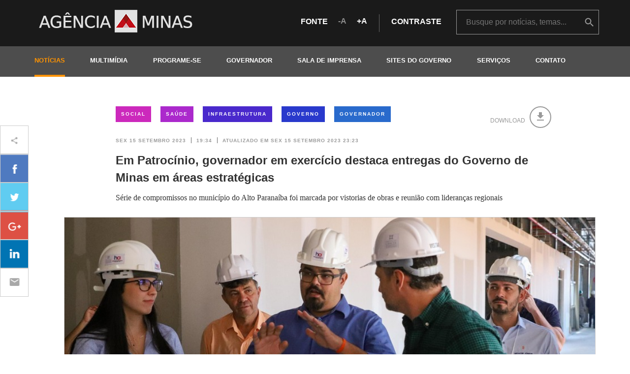

--- FILE ---
content_type: text/html; charset=utf-8
request_url: https://www.agenciaminas.mg.gov.br/noticia/governador-em-exercicio-cumpre-agendas-em-patrocinio/
body_size: 11082
content:
<!DOCTYPE html>
<html dir="ltr" xml:lang="pt-br" lang="pt-br" xmlns="http://www.w3.org/1999/xhtml" xmlns:fb="http://www.facebook.com/2008/fbml" itemscope itemtype="http://schema.org/">
<head>
  <link rel="shortcut icon" type="image/x-icon" href="/assets/favicon-ff67004ef63143778f63114d3e89a222ac5ece29230ef719706855c99f8b02f4.ico" />
  <link rel="stylesheet" media="all" href="/assets/application-cba39f7486a5bedb9e50b106fb2d54e0693a506c6ac4582bde60e61797f5da1b.css" data-turbolinks-track="true" />
  <title>Agência Minas Gerais | Em Patrocínio, governador em exercício destaca entregas do Governo de Minas em áreas estratégicas</title>
<meta name="description" content="O governador em exercício Professor Mateus cumpriu agendas de trabalho, nesta sexta-feira (15/9), no município de Patrocínio. Um encontro com mais..." />
<meta name="keywords" content="em, patrocínio,, governador, em, exercício, destaca, entregas, do, governo, de, minas, em, áreas, estratégicas" />
<meta property="og:title" content="Em Patrocínio, governador em exercício destaca entregas do Governo de Minas em áreas estratégicas" />
<meta property="og:image" content="https://www.agenciaminas.mg.gov.br/system/news/images/000/119/055/original/20230915112342_IMG_4716.jpg?1694824146" />
<meta property="og:url" content="https://www.agenciaminas.mg.gov.br/noticia/governador-em-exercicio-cumpre-agendas-em-patrocinio/" />
<meta property="og:description" content="O governador em exercício Professor Mateus cumpriu agendas de trabalho, nesta sexta-feira (15/9), no município de Patrocínio. Um encontro com mais..." />
  <link href="https://fonts.googleapis.com/icon?family=Material+Icons" rel="stylesheet">
  <link href='http://fonts.googleapis.com/css?family=Lato:300,400,700&subset=latin' rel='stylesheet' type='text/css'>
  <meta name="robots" content="index, noarchive">
  <meta name="viewport" content="width=device-width, initial-scale=1.0">
  <!--[if lt IE 9]>
        <script src="https://cdnjs.cloudflare.com/ajax/libs/html5shiv/3.7.3/html5shiv.min.js"></script>
<script src="https://cdnjs.cloudflare.com/ajax/libs/respond.js/1.4.2/respond.min.js"></script>
        <body class="ltie9">
        <link rel="stylesheet" media="screen" href="/assets/ltie9-e5a68ee0a80f7381ae88b7464be6635cec4ce3c71a84c7a1bcf662f8f50d1848.css" />
    <![endif]-->

  <script src="/assets/application-18b2367a57dd2b94b80a266e7fd534b6d5f6ea599ced82a41519dc4e98176382.js" data-turbolinks-track="true"></script>



<!-- Em atendimento ao chamado https://informaticasegov.freshdesk.com/a/tickets/21316 -->
<!-- Gilberto Moreira <gmsouza@gmail.com> -->
<!-- ==================================================================================== -->
<!-- Google Tag Manager -->
<script>(function(w,d,s,l,i){w[l]=w[l]||[];w[l].push({'gtm.start':
new Date().getTime(),event:'gtm.js'});var f=d.getElementsByTagName(s)[0],
j=d.createElement(s),dl=l!='dataLayer'?'&l='+l:'';j.async=true;j.src=
'https://www.googletagmanager.com/gtm.js?id='+i+dl;f.parentNode.insertBefore(j,f);
})(window,document,'script','dataLayer','GTM-5D8P6T3J');</script>
<!-- End Google Tag Manager -->
 
<!--
Start of global snippet: Please do not remove
Place this snippet between the <head> and </head> tags on every page of your site.
-->
<!-- Google tag (gtag.js) -->
<script async src="https://www.googletagmanager.com/gtag/js?id=DC-13051666"></script>
<script>
window.dataLayer = window.dataLayer || [];
function gtag(){dataLayer.push(arguments);}
gtag('js', new Date());
gtag('config', 'DC-13051666');
</script>
<!-- End of global snippet: Please do not remove -->

<!-- ==================================================================================== -->
<!-- Fim do atendimento ao chamado https://informaticasegov.freshdesk.com/a/tickets/21316 -->


 
  

<!-- Google tag (gtag.js) GA4-->
<script async src="https://www.googletagmanager.com/gtag/js?id=G-1N7SJXPM9Q"></script>
<script>
  window.dataLayer = window.dataLayer || [];
  function gtag(){dataLayer.push(arguments);}
  gtag('js', new Date());

  gtag('config', 'G-1N7SJXPM9Q');

/*  
	Versao anterior
    function(i,s,o,g,r,a,m){i['GoogleAnalyticsObject']=r;i[r]=i[r]||function(){
    (i[r].q=i[r].q||[]).push(arguments)},i[r].l=1*new Date();a=s.createElement(o),
    m=s.getElementsByTagName(o)[0];a.async=1;a.src=g;m.parentNode.insertBefore(a,m)
    })(window,document,'script','//www.google-analytics.com/analytics.js','ga');
    ga('create', 'UA-31022398-1', 'auto');
    ga('send', 'pageview');
*/

  </script>
  <meta name="csrf-param" content="authenticity_token" />
<meta name="csrf-token" content="31+PjrTYkUJ68jVBFZ49+oocT1bHQx/z8Vj99l5b6dBjnoE3385AmuQmcnMxIYqMpR9Ka/+i/TSLpBned/vcag==" />
</head>
<body id="news-show">

<!-- Em atendimento ao chamado https://informaticasegov.freshdesk.com/a/tickets/21316 -->
<!-- Gilberto Moreira <gmsouza@gmail.com>============================================ -->
<!-- Google Tag Manager (noscript) -->
<noscript><iframe src="https://www.googletagmanager.com/ns.html?id=GTM-5D8P6T3J"
height="0" width="0" style="display:none;visibility:hidden"></iframe></noscript>
<!-- End Google Tag Manager (noscript) -->
<!-- Fim do atendimento ao chamado https://informaticasegov.freshdesk.com/a/tickets/21316 -->


  <header id="header" class="">
    <nav class="navbar navbar-default">
      <div class="navbar-header">
        <div class="navbar-header-content / container / padding-xs-y-2">
          <a href="/">
            <h1 class="logo">
              <span class="sr-only">Agência Minas Gerais</span>
            </h1>
          </a>
          <button type="button" class="navbar-toggle" aria-controls="navbar">
            <span class="sr-only">Abrir e fechar menu</span>
            <span class="icon-bar"></span>
            <span class="icon-bar"></span>
            <span class="icon-bar"></span>
          </button>
          <div class="access / row / hidden-xs">
            <div class="margin-bottom-1 margin-top-1">
              <span>fonte</span>
              <a><i class="icon icon-text-less">A</i></a>
              <a><i class="icon icon-text-more">A</i></a>
              <i class="line-vertical line-vertical-5"></i>
              <span><a href="#" class="access-contrast">contraste</a></span>
            </div>
            <div class="search / hidden-xs /  margin-md-left-2">
              <div class="box-search">
                <form action="/busca" method="get">
                  <input type="search" name="term" id="term" placeholder="Busque por notícias, temas..." />
                  <input type="hidden" name="noticia" id="noticia" value="true" />
                  <input type="hidden" name="audio" id="audio" value="true" />
                  <input type="hidden" name="video" id="video" value="true" />
                  <input type="hidden" name="galeria" id="galeria" value="true" />
                  <button class="icon icon-busca text-hide" onclick="ga('send', 'event', 'Busca', 'Ir', 'Header');">buscar</button>
                </form>
              </div>
            </div>
          </div>
        </div>
      </div>
      <div class="navbar-collapse">
        <div class="container">
          <div class="text-right / margin-top-1 margin-bottom-2 / visible-xs"><i class="icon icon-close"></i></div>
          <div class="margin-bottom-2 / center-block / visible-xs" style="width: 270px">
            <span>fonte</span>
            <a><i class="icon icon-text-less">A</i></a>
            <a><i class="icon icon-text-more">A</i></a>
            <span class="margin-left-2"><a class="access-contrast">contraste</a></span>
          </div>
          <a href="https://www.agenciaminas.mg.gov.br/">
            <h1 class="logo">
              <span class="sr-only">Agência Minas Gerais</span>
            </h1>
          </a>
          <ul class="nav navbar-nav">
            <!-- <li><a class="current-page" href="/noticias" title="noticias">notícias</a></li> -->
			<li><a class="current-page" href="javascript:void(0)">notícias</a>			    
                <ul class="submenu">
                  <li><a href="/noticias">Últimas Notícias</a></li>
                  <li><a class="current-page" href='http://www.2005-2015.agenciaminas.mg.gov.br/noticias/arquivo-geral' target='_blank'>Arquivo: notícias de 2005-2015</a></li>
				  <li><a class="current-page" href='http://www.2015-2018.agenciaminas.mg.gov.br/noticias' target='_blank'>Arquivo: notícias de 2015-2018</a></li>
                </ul>
            </li>
            <li><a class="" href="javascript:void(0)">multimídia</a>
                <ul class="submenu">
                  <li><a href="/multimidia/audios">Áudios</a></li>
                  <li><a href="/multimidia/videos">Vídeos</a></li>
                  <li><a href="/multimidia/galerias">Fotos</a></li>
                </ul>
            </li>
            <li><a class="" href="/eventos">programe-se</a></li>
            <li>
              <a class="" href="javascript:void(0)">governador</a>
              <ul class="submenu">
                <li><a href="/governador">Inicial</a></li>
                <li><a href="/governador#agenda">Agenda oficial</a></li>
                <li><a href="/multimidia/audios?governador=true">Áudios</a></li>
                <li><a href="/multimidia/videos?governador=true">Vídeos</a></li>
                <li><a href="/multimidia/galerias?governador=true">Fotos</a></li>
              </ul>
            </li>
            <li><a class="" href="/sala-de-imprensa">Sala de Imprensa</a></li>
            <li><a class="" href="/sites-do-governo">Sites do Governo</a></li>
            <li><a class="" href='https://www.mg.gov.br/' target='_blank'>Serviços</a></li>
			<li><a class="" href="/contato">contato</a></li>
          </ul>
        </div>
      </div>
    </nav>
  </header>
  <main id="content" >
    <div class="container">
      <div class="search / padding-xs-y-3 / row / visible-xs">
        <div class="box-search">
          <form action="/busca" method="get">
            <input type="search" name="term" id="term" placeholder="Busque por notícias, temas..." />
            <input type="hidden" name="noticia" id="noticia" value="true" />
            <input type="hidden" name="audio" id="audio" value="true" />
            <input type="hidden" name="video" id="video" value="true" />
            <input type="hidden" name="galeria" id="galeria" value="true" />
          </form>
          <button class="icon icon-busca text-hide">buscar</button>
        </div>
      </div>
    </div>

    <div class="container container-news margin-xs-top-2 margin-xs-bottom-2 margin-sm-top-4 margin-sm-bottom-2">
	<div class="news">
		<div class="margin-bottom-1 / col-md-10 col-md-offset-1  / hidden-xs">
			<div class="row">
				<div class="col-xs-12 col-lg-9">
					<a class="btn-tema bg-social / margin-right-1" href="/noticias?tema=social">Social</a>
					<a class="btn-tema bg-saude / margin-right-1" href="/noticias?tema=saude">Saúde</a>
					<a class="btn-tema bg-infraestrutura / margin-right-1" href="/noticias?tema=infraestrutura">Infraestrutura</a>
					<a class="btn-tema bg-governo / margin-right-1" href="/noticias?tema=governo">Governo</a>
					<a class="btn-tema bg-governador / margin-right-1" href="/noticias?tema=governador">Governador</a>
				</div>
				<div class="news-utils / col-lg-3 / pull-right text-right ">
					<div class="row">
						<span class="text-warning">download</span>
						<a target="_blank" href="/news/pdf/119055.pdf" onclick="ga('send', 'event','Download Notícia', 'Em Patrocínio, governador em exercício destaca entregas do Governo de Minas em áreas estratégicas');"	 class=""><i class="material-icons">&#xE2C4;</i></a>
					</div>
				</div>
			</div>
		</div>
		<article class="clear">
			<header class= "col-md-10 col-md-offset-1  / margin-md-bottom-1">
				<time  datetime="2023-09-15 19:34:00 -0300" pubdate class="text-date text-date-1">
					<span>Sex 15 setembro 2023</span>
					<span class="line-vertical line-vertical-2"></span>
					<span>19:34</span>
					<span class="line-vertical line-vertical-2"></span>
					<span>atualizado em Sex 15 setembro 2023 23:23</span>
				</time>
				<h1 class="text-title-4 / clear / margin-top-1">Em Patrocínio, governador em exercício destaca entregas do Governo de Minas em áreas estratégicas</h1>
				<h2 class="text-subtitle">Série de compromissos no município do Alto Paranaíba foi marcada por vistorias de obras e reunião com lideranças regionais</h2>
			</header>
			<main class="clear margin-md-bottom-3">
				<div class="news-image / margin-xs-bottom-1 margin-sm-bottom-2 margin-md-bottom-3">
					<div class="news-image-block relative">
						<img alt="imagem de destaque" class="" src="/system/news/images/000/119/055/large/20230915112342_IMG_4716.jpg?1694824146" />
						<span class="credits credits-bottom credits-right hidden-xs">Dirceu Aurélio / Imprensa MG</span>
					</div>
					<div class="news-image-info">
						<div class="news-image-text / col-sm-12 col-md-9 / figcaption">
						</div>
						<div class="news-image-text file-download / col-md-3 / hidden-xs hidden-sm text-right">
							<a target="_blank" href="/system/news/images/000/119/055/original/20230915112342_IMG_4716.jpg?1694824146" download>
								<span>download da imagem</span>
								<i class="material-icons">&#xE2C4;</i>
							</a>
						</div>
				</div>
					<div class="news-share margin-md-bottom-5 margin-top-1 / overflow-hidden">
  <ul class="no-bullets">
    <li class="text-hide">ícone de compartilhamento</li>
    <li class="facebook"><a href="https://www.facebook.com/sharer/sharer.php?u=https://www.agenciaminas.mg.gov.br/noticia/governador-em-exercicio-cumpre-agendas-em-patrocinio/" target="_blank" title="Compartilhar no Facebook"></a></li>
    <li class="twitter"><a href="https://twitter.com/home?status=https://www.agenciaminas.mg.gov.br/noticia/governador-em-exercicio-cumpre-agendas-em-patrocinio/" target="_blank" title="Compartilhar no Twitter"></a></li>
    <li class="google"><a href="https://plus.google.com/share?url=https://www.agenciaminas.mg.gov.br/noticia/governador-em-exercicio-cumpre-agendas-em-patrocinio/" target="_blank" title="Compartilhar no Google Plus"></a></li>
    <li class="linkedin">
      <a href="https://www.linkedin.com/shareArticle?mini=true&url=https://www.agenciaminas.mg.gov.br/noticia/governador-em-exercicio-cumpre-agendas-em-patrocinio/&title=Em Patrocínio, governador em exercício destaca entregas do Governo de Minas em áreas estratégicas" target="blank" title="Compartilhar no LinkedIn"></a>
    </li>
    <li class="wtsp visible-xs"><a href="whatsapp://send?text=Em Patrocínio, governador em exercício destaca entregas do Governo de Minas em áreas estratégicas | https://www.agenciaminas.mg.gov.br/noticia/governador-em-exercicio-cumpre-agendas-em-patrocinio/"  data-href="https://www.agenciaminas.mg.gov.br/noticia/governador-em-exercicio-cumpre-agendas-em-patrocinio/" data-text="Em Patrocínio, governador em exercício destaca entregas do Governo de Minas em áreas estratégicas" title="Compartilhar no Whatsapp"></a></li>
    <li class="mail"><a href="mailto:?subject=Agência Minas Gerais - Em Patrocínio, governador em exercício destaca entregas do Governo de Minas em áreas estratégicas&amp;body=Veja esta notícia em https://www.agenciaminas.mg.gov.br/noticia/governador-em-exercicio-cumpre-agendas-em-patrocinio/" title="Enviar por email"></a></li>
  </ul>
</div>

					</div>
					<div class="clear ">
						<section class="news-related / col-md-4 col-lg-3 / margin-md-bottom-2 margin-left-1 / pull-right / hidden-xs hidden-sm">
							<header>
								<p class="text-title-section / margin-bottom-1">Relacionadas</p>
							</header>
							<main>
								<div class="margin-md-bottom-2 row">
									<div class="col-xs-2 margin-top-2">
										<span class="icon-multimidia icon-sm"><i class="material-icons">&#xE412;</i></span>
									</div>
									<div class="col-xs-10">
										<span class="badge">Galeria</span>
										<a href="/multimidia/galeria/governador-em-exercicio-cumpre-agendas-em-patrocinio-no-alto-paranaiba" class="link-container">
											<h1 class="text-subtitle inline">Governador em exercício cumpre agendas em Patrocínio, no Alto Paranaíba</h1>
										</a>
									</div>
								</div>
								<hr class="row margin-md-bottom-2">
							</main>
						</section>

						<p><p>O governador em exerc&iacute;cio Professor Mateus cumpriu agendas de trabalho, nesta sexta-feira (15/9), no munic&iacute;pio de Patroc&iacute;nio. Um encontro com&nbsp;mais de cem&nbsp;lideran&ccedil;as da regi&atilde;o fechou a s&eacute;rie de compromissos na cidade do Alto Parana&iacute;ba. Na oportunidade, Professor Mateus citou as principais entregas nas &aacute;reas de&nbsp;Educa&ccedil;&atilde;o, Sa&uacute;de, Seguran&ccedil;a e atra&ccedil;&atilde;o de investimentos, que totalizam<br />
R$ 370 bilh&otilde;es desde 2019.<br />
<br />
Acompanhado pela deputada estadual Maria Clara Marra e pelo&nbsp;prefeito Deir&oacute; Marra, ele&nbsp;afirmou aos participantes que o <a href="http://www.mg.gov.br" target="_blank">Governo de Minas</a> est&aacute; focado&nbsp;nas a&ccedil;&otilde;es de&nbsp;fortalecimento da qualifica&ccedil;&atilde;o da m&atilde;o de obra e aumento da renda dos mineiros, por meio do programa <a href="http://www.trilhasdefuturo.mg.gov.br" target="_blank">Trilhas de&nbsp;Futuro</a>, al&eacute;m de recupera&ccedil;&atilde;o da malha rodovi&aacute;ria e investimentos para levar energia trif&aacute;sica para todas as regi&otilde;es do estado.<br />
<br />
&ldquo;Continuaremos fazendo entregas na Educa&ccedil;&atilde;o, na Sa&uacute;de e Seguran&ccedil;a, mas precisamos de grandes melhorias nas rodovias para que a economia continue crescendo, aumentar a renda do mineiro por meio de qualifica&ccedil;&atilde;o e entregar energia em tempo h&aacute;bil para quem deseja investir no estado ou ampliar os neg&oacute;cios j&aacute; existentes&rdquo;, enfatizou.<br />
<br />
O dia no munic&iacute;pio tamb&eacute;m foi de vistorias.&nbsp;Al&eacute;m das obras de canaliza&ccedil;&atilde;o do C&oacute;rrego Rangel, na Avenida Sanit&aacute;ria, no bairro Morada Nova, Professor Mateus ainda verificou as interven&ccedil;&otilde;es no&nbsp;Centro de Especialidades M&eacute;dicas (Policl&iacute;nicas) e do Posto Avan&ccedil;ado de Coleta de Sangue (Pace), que est&atilde;o em fase de conclus&atilde;o no Pronto-Socorro Terezinha Moreira Marra.</p>

<p>O governador em exerc&iacute;cio ainda esteve na &aacute;rea de constru&ccedil;&atilde;o do Hospital do C&acirc;ncer (HC) de Patroc&iacute;nio, que ser&aacute; a primeira unidade do Hospital de Amor de Barretos&nbsp;em Minas Gerais. Hoje, o Hospital do C&acirc;ncer faz parte da estrutura da Santa Casa, que desde 2021 foi habilitada como Unidade de Assist&ecirc;ncia de Alta Complexidade em Oncologia (Unacon). O Governo de Minas destinou R$ 562 mil para a compra de equipamento de anestesia para a Santa Casa.</p>
</p>
					</div>
			</main>
			<br class="margin-bottom-2">
			<footer class= "col-md-10 col-md-offset-1 ">
				<a href="https://www.agenciaminas.mg.gov.br/noticias" class="text-call / margin-0">outras notícias<i class="margin-left-1 icon icon-more"></i></a>
			</footer>
			</article>
			<section class="news-related / col-xs-12 / visible-xs visible-sm" >
				<header>
					<p class="text-title-section / margin-bottom-1">Relacionadas</p>
				</header>
				<main>
					<div class="margin-xs-bottom-1">
						<span class="badge">Galeria</span>
						<a href="/multimidia/galeria/governador-em-exercicio-cumpre-agendas-em-patrocinio-no-alto-paranaiba" class="link-container">
							<h1 class="text-subtitle inline">Governador em exercício cumpre agendas em Patrocínio, no Alto Paranaíba</h1>
						</a>
					</div>
					<hr class="row margin-xs-bottom-1">
				</main>
			</section>
		</div>
	</div>

	<div class="container">
		<hr class="row margin-xs-bottom-2 margin-md-bottom-4">
		<section>
			<header>
				<h1 class="text-title-3 color-1">Últimas</h1>
				<hr class="border-color-1 / margin-xs-bottom-1 margin-sm-bottom-2 / row clear">
			</header>
			<main class="row">
				<div class="col-xs-12 col-sm-6 col-md-3 margin-xs-bottom-1">
					<a href="/noticia/governo-de-minas-leva-vacinacao-contra-sarampo-e-febre-amarela-ao-aeroporto-de-confins-no-pre-carnaval" class="link-container">
						<div class="news-last-description">
							<h1 class="text-title color-darken-9">Governo de Minas leva vacinação contra sarampo e febre amarela ao Aeroporto de Confins no pré-Carnaval</h1>
							<span class="block / text-date text-date-1 / margin-bottom-1">Ter 27 janeiro</span>
							<h2 class="text-subtitle color-darken-9">Ação no principal terminal mineiro amplia a proteção de passageiros,...</h2>
						</div>
						<span class="text-call / margin-0">ler mais<i class="margin-left-1 icon icon-more"></i></span>
					</a>
				</div>
				<div class="col-xs-12 col-sm-6 col-md-3 margin-xs-bottom-1">
					<a href="/noticia/governo-de-minas-se-prepara-para-promover-o-carnaval-mais-seguro-do-brasil" class="link-container">
						<div class="news-last-description">
							<h1 class="text-title color-darken-9">Governo de Minas se prepara para promover o Carnaval mais seguro do Brasil</h1>
							<span class="block / text-date text-date-1 / margin-bottom-1">Ter 27 janeiro</span>
							<h2 class="text-subtitle color-darken-9">Reforço no efetivo e uso de tecnologia são algumas das estratégias das Forças...</h2>
						</div>
						<span class="text-call / margin-0">ler mais<i class="margin-left-1 icon icon-more"></i></span>
					</a>
				</div>
				<div class="col-xs-12 col-sm-6 col-md-3 margin-xs-bottom-1">
					<a href="/noticia/escola-de-saude-publica-oferece-especializacao-em-saude-mental-para-qualificar-profissionais-da-rede-sus-em-minas" class="link-container">
						<div class="news-last-description">
							<h1 class="text-title color-darken-9">Escola de Saúde Pública oferece especialização em Saúde Mental para qualificar profissionais da rede SUS em Minas</h1>
							<span class="block / text-date text-date-1 / margin-bottom-1">Ter 27 janeiro</span>
							<h2 class="text-subtitle color-darken-9">Inscrições da ESP-MG estão na reta final e podem ser feitas até a próxima...</h2>
						</div>
						<span class="text-call / margin-0">ler mais<i class="margin-left-1 icon icon-more"></i></span>
					</a>
				</div>
				<div class="col-xs-12 col-sm-6 col-md-3 margin-xs-bottom-1">
					<a href="/noticia/governo-de-minas-mapeia-demandas-do-mercado-para-alinhar-formacao-profissional-as-oportunidades-em-todo-o-estado" class="link-container">
						<div class="news-last-description">
							<h1 class="text-title color-darken-9">Governo de Minas mapeia demandas do mercado para alinhar formação profissional às oportunidades em todo o estado</h1>
							<span class="block / text-date text-date-1 / margin-bottom-1">Ter 27 janeiro</span>
							<h2 class="text-subtitle color-darken-9">Minas Gerais avança na geração de empregos e aposta no Mapa Mineiro de...</h2>
						</div>
						<span class="text-call / margin-0">ler mais<i class="margin-left-1 icon icon-more"></i></span>
					</a>
				</div>
			</main>
		</section>
	</div>
	<!-- Página atualizada em 2026-01-27 23:03:12 -0300 -->


  </main>
  <footer id="footer" class="margin-xs-top-3">
    <div class="footer-1 / padding-sm-y-5 / hidden-xs hidden-sm">
      <div class="container">
        <div class="row">
          <section class="temas / col-md-3">
            <h1>Temas</h1>
            <ul class="no-bullets row">
              <li class="tema  col-md-12 / menu">
                <a class="menu novo-acordo-de-mariana" href="javascript:void(0)">Acordo do Rio Doce</a>
                <ul class=" submenu / no-bullets">
                  <li><a href="/noticias?tema=novo-acordo-de-mariana">Notícias</a></li>
                  <li><a href="/multimidia/galerias?tema=novo-acordo-de-mariana">Fotos</a></li>
                  <li><a href="/multimidia/audios?tema=novo-acordo-de-mariana">Áudios</a></li>
                  <li><a href="/multimidia/videos?tema=novo-acordo-de-mariana">Vídeos</a></li>
                </ul>
              </li>
              <li class="tema  col-md-12 / menu">
                <a class="menu agropecuaria" href="javascript:void(0)">Agropecuária</a>
                <ul class=" submenu / no-bullets">
                  <li><a href="/noticias?tema=agropecuaria">Notícias</a></li>
                  <li><a href="/multimidia/galerias?tema=agropecuaria">Fotos</a></li>
                  <li><a href="/multimidia/audios?tema=agropecuaria">Áudios</a></li>
                  <li><a href="/multimidia/videos?tema=agropecuaria">Vídeos</a></li>
                </ul>
              </li>
              <li class="tema  col-md-12 / menu">
                <a class="menu bate-papo-com-o-governador" href="javascript:void(0)">Bate-Papo com o Governador</a>
                <ul class=" submenu / no-bullets">
                  <li><a href="/noticias?tema=bate-papo-com-o-governador">Notícias</a></li>
                  <li><a href="/multimidia/galerias?tema=bate-papo-com-o-governador">Fotos</a></li>
                  <li><a href="/multimidia/audios?tema=bate-papo-com-o-governador">Áudios</a></li>
                  <li><a href="/multimidia/videos?tema=bate-papo-com-o-governador">Vídeos</a></li>
                </ul>
              </li>
              <li class="tema  col-md-12 / menu">
                <a class="menu brumadinho" href="javascript:void(0)">Brumadinho</a>
                <ul class=" submenu / no-bullets">
                  <li><a href="/noticias?tema=brumadinho">Notícias</a></li>
                  <li><a href="/multimidia/galerias?tema=brumadinho">Fotos</a></li>
                  <li><a href="/multimidia/audios?tema=brumadinho">Áudios</a></li>
                  <li><a href="/multimidia/videos?tema=brumadinho">Vídeos</a></li>
                </ul>
              </li>
              <li class="tema  col-md-12 / menu">
                <a class="menu ciencia-e-tecnologia" href="javascript:void(0)">Ciência e Tecnologia</a>
                <ul class=" submenu / no-bullets">
                  <li><a href="/noticias?tema=ciencia-e-tecnologia">Notícias</a></li>
                  <li><a href="/multimidia/galerias?tema=ciencia-e-tecnologia">Fotos</a></li>
                  <li><a href="/multimidia/audios?tema=ciencia-e-tecnologia">Áudios</a></li>
                  <li><a href="/multimidia/videos?tema=ciencia-e-tecnologia">Vídeos</a></li>
                </ul>
              </li>
              <li class="tema  col-md-12 / menu">
                <a class="menu coronavirus" href="javascript:void(0)">Coronavírus</a>
                <ul class=" submenu / no-bullets">
                  <li><a href="/noticias?tema=coronavirus">Notícias</a></li>
                  <li><a href="/multimidia/galerias?tema=coronavirus">Fotos</a></li>
                  <li><a href="/multimidia/audios?tema=coronavirus">Áudios</a></li>
                  <li><a href="/multimidia/videos?tema=coronavirus">Vídeos</a></li>
                </ul>
              </li>
              <li class="tema  col-md-12 / menu">
                <a class="menu cultura" href="javascript:void(0)">Cultura</a>
                <ul class=" submenu / no-bullets">
                  <li><a href="/noticias?tema=cultura">Notícias</a></li>
                  <li><a href="/multimidia/galerias?tema=cultura">Fotos</a></li>
                  <li><a href="/multimidia/audios?tema=cultura">Áudios</a></li>
                  <li><a href="/multimidia/videos?tema=cultura">Vídeos</a></li>
                </ul>
              </li>
              <li class="tema  col-md-12 / menu">
                <a class="menu defesa-civil" href="javascript:void(0)">Defesa Civil</a>
                <ul class=" submenu / no-bullets">
                  <li><a href="/noticias?tema=defesa-civil">Notícias</a></li>
                  <li><a href="/multimidia/galerias?tema=defesa-civil">Fotos</a></li>
                  <li><a href="/multimidia/audios?tema=defesa-civil">Áudios</a></li>
                  <li><a href="/multimidia/videos?tema=defesa-civil">Vídeos</a></li>
                </ul>
              </li>
              <li class="tema  col-md-12 / menu">
                <a class="menu desenvolvimento-economico" href="javascript:void(0)">Desenvolvimento Econômico</a>
                <ul class=" submenu / no-bullets">
                  <li><a href="/noticias?tema=desenvolvimento-economico">Notícias</a></li>
                  <li><a href="/multimidia/galerias?tema=desenvolvimento-economico">Fotos</a></li>
                  <li><a href="/multimidia/audios?tema=desenvolvimento-economico">Áudios</a></li>
                  <li><a href="/multimidia/videos?tema=desenvolvimento-economico">Vídeos</a></li>
                </ul>
              </li>
              <li class="tema  col-md-12 / menu">
                <a class="menu dia-da-mulher" href="javascript:void(0)">Dia da Mulher </a>
                <ul class=" submenu / no-bullets">
                  <li><a href="/noticias?tema=dia-da-mulher">Notícias</a></li>
                  <li><a href="/multimidia/galerias?tema=dia-da-mulher">Fotos</a></li>
                  <li><a href="/multimidia/audios?tema=dia-da-mulher">Áudios</a></li>
                  <li><a href="/multimidia/videos?tema=dia-da-mulher">Vídeos</a></li>
                </ul>
              </li>
              <li class="tema  col-md-12 / menu">
                <a class="menu direitos-humanos" href="javascript:void(0)">Direitos Humanos</a>
                <ul class=" submenu / no-bullets">
                  <li><a href="/noticias?tema=direitos-humanos">Notícias</a></li>
                  <li><a href="/multimidia/galerias?tema=direitos-humanos">Fotos</a></li>
                  <li><a href="/multimidia/audios?tema=direitos-humanos">Áudios</a></li>
                  <li><a href="/multimidia/videos?tema=direitos-humanos">Vídeos</a></li>
                </ul>
              </li>
              <li class="tema  col-md-12 / menu">
                <a class="menu educacao" href="javascript:void(0)">Educação</a>
                <ul class=" submenu / no-bullets">
                  <li><a href="/noticias?tema=educacao">Notícias</a></li>
                  <li><a href="/multimidia/galerias?tema=educacao">Fotos</a></li>
                  <li><a href="/multimidia/audios?tema=educacao">Áudios</a></li>
                  <li><a href="/multimidia/videos?tema=educacao">Vídeos</a></li>
                </ul>
              </li>
              <li class="tema  col-md-12 / menu">
                <a class="menu ensino-superior" href="javascript:void(0)">Ensino Superior</a>
                <ul class=" submenu / no-bullets">
                  <li><a href="/noticias?tema=ensino-superior">Notícias</a></li>
                  <li><a href="/multimidia/galerias?tema=ensino-superior">Fotos</a></li>
                  <li><a href="/multimidia/audios?tema=ensino-superior">Áudios</a></li>
                  <li><a href="/multimidia/videos?tema=ensino-superior">Vídeos</a></li>
                </ul>
              </li>
              <li class="tema  col-md-12 / menu">
                <a class="menu esportes" href="javascript:void(0)">Esportes</a>
                <ul class=" submenu / no-bullets">
                  <li><a href="/noticias?tema=esportes">Notícias</a></li>
                  <li><a href="/multimidia/galerias?tema=esportes">Fotos</a></li>
                  <li><a href="/multimidia/audios?tema=esportes">Áudios</a></li>
                  <li><a href="/multimidia/videos?tema=esportes">Vídeos</a></li>
                </ul>
              </li>
              <li class="tema  col-md-12 / menu">
                <a class="menu fazenda" href="javascript:void(0)">Fazenda</a>
                <ul class=" submenu / no-bullets">
                  <li><a href="/noticias?tema=fazenda">Notícias</a></li>
                  <li><a href="/multimidia/galerias?tema=fazenda">Fotos</a></li>
                  <li><a href="/multimidia/audios?tema=fazenda">Áudios</a></li>
                  <li><a href="/multimidia/videos?tema=fazenda">Vídeos</a></li>
                </ul>
              </li>
              <li class="tema  col-md-12 / menu">
                <a class="menu gestao" href="javascript:void(0)">Gestão</a>
                <ul class=" submenu / no-bullets">
                  <li><a href="/noticias?tema=gestao">Notícias</a></li>
                  <li><a href="/multimidia/galerias?tema=gestao">Fotos</a></li>
                  <li><a href="/multimidia/audios?tema=gestao">Áudios</a></li>
                  <li><a href="/multimidia/videos?tema=gestao">Vídeos</a></li>
                </ul>
              </li>
              <li class="tema  col-md-12 / menu">
                <a class="menu governador" href="javascript:void(0)">Governador</a>
                <ul class=" submenu / no-bullets">
                  <li><a href="/noticias?tema=governador">Notícias</a></li>
                  <li><a href="/multimidia/galerias?tema=governador">Fotos</a></li>
                  <li><a href="/multimidia/audios?tema=governador">Áudios</a></li>
                  <li><a href="/multimidia/videos?tema=governador">Vídeos</a></li>
                </ul>
              </li>
              <li class="tema  col-md-12 / menu">
                <a class="menu governo" href="javascript:void(0)">Governo</a>
                <ul class=" submenu / no-bullets">
                  <li><a href="/noticias?tema=governo">Notícias</a></li>
                  <li><a href="/multimidia/galerias?tema=governo">Fotos</a></li>
                  <li><a href="/multimidia/audios?tema=governo">Áudios</a></li>
                  <li><a href="/multimidia/videos?tema=governo">Vídeos</a></li>
                </ul>
              </li>
              <li class="tema  col-md-12 / menu">
                <a class="menu infraestrutura" href="javascript:void(0)">Infraestrutura</a>
                <ul class=" submenu / no-bullets">
                  <li><a href="/noticias?tema=infraestrutura">Notícias</a></li>
                  <li><a href="/multimidia/galerias?tema=infraestrutura">Fotos</a></li>
                  <li><a href="/multimidia/audios?tema=infraestrutura">Áudios</a></li>
                  <li><a href="/multimidia/videos?tema=infraestrutura">Vídeos</a></li>
                </ul>
              </li>
              <li class="tema  col-md-12 / menu">
                <a class="menu meio-ambiente" href="javascript:void(0)">Meio Ambiente</a>
                <ul class=" submenu / no-bullets">
                  <li><a href="/noticias?tema=meio-ambiente">Notícias</a></li>
                  <li><a href="/multimidia/galerias?tema=meio-ambiente">Fotos</a></li>
                  <li><a href="/multimidia/audios?tema=meio-ambiente">Áudios</a></li>
                  <li><a href="/multimidia/videos?tema=meio-ambiente">Vídeos</a></li>
                </ul>
              </li>
              <li class="tema  col-md-12 / menu">
                <a class="menu minas-consciente" href="javascript:void(0)">Minas Consciente</a>
                <ul class=" submenu / no-bullets">
                  <li><a href="/noticias?tema=minas-consciente">Notícias</a></li>
                  <li><a href="/multimidia/galerias?tema=minas-consciente">Fotos</a></li>
                  <li><a href="/multimidia/audios?tema=minas-consciente">Áudios</a></li>
                  <li><a href="/multimidia/videos?tema=minas-consciente">Vídeos</a></li>
                </ul>
              </li>
              <li class="tema  col-md-12 / menu">
                <a class="menu pesquisa" href="javascript:void(0)">Pesquisa</a>
                <ul class=" submenu / no-bullets">
                  <li><a href="/noticias?tema=pesquisa">Notícias</a></li>
                  <li><a href="/multimidia/galerias?tema=pesquisa">Fotos</a></li>
                  <li><a href="/multimidia/audios?tema=pesquisa">Áudios</a></li>
                  <li><a href="/multimidia/videos?tema=pesquisa">Vídeos</a></li>
                </ul>
              </li>
              <li class="tema  col-md-12 / menu">
                <a class="menu previdencia" href="javascript:void(0)">Previdência</a>
                <ul class=" submenu / no-bullets">
                  <li><a href="/noticias?tema=previdencia">Notícias</a></li>
                  <li><a href="/multimidia/galerias?tema=previdencia">Fotos</a></li>
                  <li><a href="/multimidia/audios?tema=previdencia">Áudios</a></li>
                  <li><a href="/multimidia/videos?tema=previdencia">Vídeos</a></li>
                </ul>
              </li>
              <li class="tema  col-md-12 / menu">
                <a class="menu publicidade" href="javascript:void(0)">Publicidade</a>
                <ul class=" submenu / no-bullets">
                  <li><a href="/noticias?tema=publicidade">Notícias</a></li>
                  <li><a href="/multimidia/galerias?tema=publicidade">Fotos</a></li>
                  <li><a href="/multimidia/audios?tema=publicidade">Áudios</a></li>
                  <li><a href="/multimidia/videos?tema=publicidade">Vídeos</a></li>
                </ul>
              </li>
              <li class="tema  col-md-12 / menu">
                <a class="menu recupera-minas" href="javascript:void(0)">Recupera Minas</a>
                <ul class=" submenu / no-bullets">
                  <li><a href="/noticias?tema=recupera-minas">Notícias</a></li>
                  <li><a href="/multimidia/galerias?tema=recupera-minas">Fotos</a></li>
                  <li><a href="/multimidia/audios?tema=recupera-minas">Áudios</a></li>
                  <li><a href="/multimidia/videos?tema=recupera-minas">Vídeos</a></li>
                </ul>
              </li>
              <li class="tema  col-md-12 / menu">
                <a class="menu reforma-da-previdencia" href="javascript:void(0)">Reforma da Previdência</a>
                <ul class=" submenu / no-bullets">
                  <li><a href="/noticias?tema=reforma-da-previdencia">Notícias</a></li>
                  <li><a href="/multimidia/galerias?tema=reforma-da-previdencia">Fotos</a></li>
                  <li><a href="/multimidia/audios?tema=reforma-da-previdencia">Áudios</a></li>
                  <li><a href="/multimidia/videos?tema=reforma-da-previdencia">Vídeos</a></li>
                </ul>
              </li>
              <li class="tema  col-md-12 / menu">
                <a class="menu saude" href="javascript:void(0)">Saúde</a>
                <ul class=" submenu / no-bullets">
                  <li><a href="/noticias?tema=saude">Notícias</a></li>
                  <li><a href="/multimidia/galerias?tema=saude">Fotos</a></li>
                  <li><a href="/multimidia/audios?tema=saude">Áudios</a></li>
                  <li><a href="/multimidia/videos?tema=saude">Vídeos</a></li>
                </ul>
              </li>
              <li class="tema  col-md-12 / menu">
                <a class="menu defesa-social" href="javascript:void(0)">Segurança</a>
                <ul class=" submenu / no-bullets">
                  <li><a href="/noticias?tema=defesa-social">Notícias</a></li>
                  <li><a href="/multimidia/galerias?tema=defesa-social">Fotos</a></li>
                  <li><a href="/multimidia/audios?tema=defesa-social">Áudios</a></li>
                  <li><a href="/multimidia/videos?tema=defesa-social">Vídeos</a></li>
                </ul>
              </li>
              <li class="tema  col-md-12 / menu">
                <a class="menu servicos" href="javascript:void(0)">Serviços</a>
                <ul class=" submenu / no-bullets">
                  <li><a href="/noticias?tema=servicos">Notícias</a></li>
                  <li><a href="/multimidia/galerias?tema=servicos">Fotos</a></li>
                  <li><a href="/multimidia/audios?tema=servicos">Áudios</a></li>
                  <li><a href="/multimidia/videos?tema=servicos">Vídeos</a></li>
                </ul>
              </li>
              <li class="tema  col-md-12 / menu">
                <a class="menu social" href="javascript:void(0)">Social</a>
                <ul class=" submenu / no-bullets">
                  <li><a href="/noticias?tema=social">Notícias</a></li>
                  <li><a href="/multimidia/galerias?tema=social">Fotos</a></li>
                  <li><a href="/multimidia/audios?tema=social">Áudios</a></li>
                  <li><a href="/multimidia/videos?tema=social">Vídeos</a></li>
                </ul>
              </li>
              <li class="tema  col-md-12 / menu">
                <a class="menu trabalho" href="javascript:void(0)">Trabalho</a>
                <ul class=" submenu / no-bullets">
                  <li><a href="/noticias?tema=trabalho">Notícias</a></li>
                  <li><a href="/multimidia/galerias?tema=trabalho">Fotos</a></li>
                  <li><a href="/multimidia/audios?tema=trabalho">Áudios</a></li>
                  <li><a href="/multimidia/videos?tema=trabalho">Vídeos</a></li>
                </ul>
              </li>
              <li class="tema  col-md-12 / menu">
                <a class="menu turismo" href="javascript:void(0)">Turismo</a>
                <ul class=" submenu / no-bullets">
                  <li><a href="/noticias?tema=turismo">Notícias</a></li>
                  <li><a href="/multimidia/galerias?tema=turismo">Fotos</a></li>
                  <li><a href="/multimidia/audios?tema=turismo">Áudios</a></li>
                  <li><a href="/multimidia/videos?tema=turismo">Vídeos</a></li>
                </ul>
              </li>
            </ul>
          </section>
          <section class="col-md-3">
            <h1>Governador</h1>
            <ul class="no-bullets">
              <li><a href="/governador">Inicial</a></li>
              <li><a href="/governador#agenda">Agenda oficial</a></li>
              <!--<li><a href="/governador/pronunciamentos">Pronunciamentos</a></li>-->
              <!--<li><a href="/governador/biografia">Biografia</a></li>-->
              <li><a href="/multimidia/audios?governador=true">Áudio</a></li>
              <li><a href="/multimidia/videos?governador=true">Vídeo</a></li>
              <li><a href="/multimidia/galerias?governador=true">Fotos</a></li>
            </ul>
          </section>
          <section class="col-md-3">
            <h1>Regiões</h1>
            <ul class="no-bullets row">
              <li class="col-md-12"><a href="/noticias?territorio=campo-das-vertentes">Campo das Vertentes</a></li>
              <li class="col-md-12"><a href="/noticias?territorio=central">Central</a></li>
              <li class="col-md-12"><a href="/noticias?territorio=oeste">Centro-Oeste</a></li>
              <li class="col-md-12"><a href="/noticias?territorio=alto-jequitinhonha">Jequitinhonha</a></li>
              <li class="col-md-12"><a href="/noticias?territorio=metropolitano">Metropolitana de Belo Horizonte</a></li>
              <li class="col-md-12"><a href="/noticias?territorio=noroeste">Noroeste de Minas</a></li>
              <li class="col-md-12"><a href="/noticias?territorio=norte">Norte de Minas</a></li>
              <li class="col-md-12"><a href="/noticias?territorio=vale-do-rio-doce">Rio Doce</a></li>
              <li class="col-md-12"><a href="/noticias?territorio=sul">Sul e Sudoeste</a></li>
              <li class="col-md-12"><a href="/noticias?territorio=triangulo-norte">Triângulo Mineiro e Alto Paranaíba</a></li>
              <li class="col-md-12"><a href="/noticias?territorio=vale-do-aco">Vale do Aço</a></li>
              <li class="col-md-12"><a href="/noticias?territorio=mucuri">Vale do Mucuri</a></li>
              <li class="col-md-12"><a href="/noticias?territorio=mata">Zona da Mata</a></li>
            </ul>
          </section>
          <section class="col-md-3">
            <ul class="no-bullets uppercase">
              <li><a class="text-title block margin-bottom-1" href="https://www.agenciaminas.mg.gov.br/multimidia/galerias">Multimídia</a></li>
              </li>
                <a class="text-title block margin-bottom-1" href="https://www.agenciaminas.mg.gov.br/eventos">Programe-se</a>
              </li>
                <a class="text-title block margin-bottom-1" href="/sala-de-imprensa">Sala de Imprensa</a>
              </li>
                <a class="text-title block margin-bottom-1" href="/sites-do-governo">Sites do Governo</a>
              </li>
                <a class="text-title block margin-bottom-1" href='https://www.mg.gov.br/' target='_blank'>Serviços</a>				
              </li>
                <a class="text-title block margin-bottom-1" href="/contato">contato</a>
              </li>
            </ul>
          </section>
        </div>
      </div>
    </div>
    <div class="footer-2 / padding-xs-y-2 padding-sm-y-5">
      <div class="container">
        <div class="row">
          <section class="social-network / margin-xs-bottom-2  margin-sm-bottom-4 / overflow-hidden">
            <div class="icon-networks">
              <div class="col-xs-12 col-sm-6">
               <!-- <i class="icon-governo text-hide">Governo de Minas Gerais</i> -->
              </div>

              <div class="social-icons / col-xs-12 col-sm-6">
                <a onclick="ga('send', 'event','Social','Facebook');" href="https://www.facebook.com/governomg" target="_blank" title="Facebook"><span class="text-hide">Facebook</span><i class="icon-facebook">&nbsp;</i></a>
                <a onclick="ga('send', 'event','Social','Twitter');" href="https://twitter.com/governomg" target="_blank" title="Twitter"><span class="text-hide">Twitter</span><i class="icon-twitter">&nbsp;</i></a>
                <a onclick="ga('send', 'event','Social','Youtube');" href="https://www.youtube.com/user/governodeminasgerais" target="_blank" title="Youtube"><span class="text-hide">Youtube</span><i class="icon-youtube">&nbsp;</i></a>
                <a onclick="ga('send', 'event','Social','Instagram');" href="https://instagram.com/governomg/" target="_blank" title="Instagram"><span class="text-hide">Instagram</span><i class="icon-instagram">&nbsp;</i></a>
                <a onclick="ga('send', 'event','Social','RSS');" href="/feed" target="_blank" title="Feed RSS"><span class="text-hide">Feed de notícias</span><i class="icon-feed2">&nbsp;</i></a>
              </div>
            </div>
          </section>
          <hr class="margin-xs-bottom-3 margin-xs-top-3 / visible-xs">
          <section class="newsletter / col-sm-5 col-md-4 / margin-xs-bottom-2">
            <div id="form-newsletter-container">
              <p class="margin-bottom-2 text-title"><strong>Receba notícias por e-mail</strong></p>
              <!--<form id="form-newsletter" class="new_newsletter" action="/newsletter" accept-charset="UTF-8" data-remote="true" method="post"><input name="utf8" type="hidden" value="&#x2713;" /> -->
              <!--<input placeholder="Nome" required="required" type="text" name="newsletter[name]" id="newsletter_name" /> -->
              <!--<input placeholder="E-mail" required="required" type="email" name="newsletter[email]" id="newsletter_email" /> -->
              <!--<input type="submit" name="commit" value="Enviar" onclick="ga(&#39;send&#39;, &#39;event&#39;, &#39;Newsletter&#39;, &#39;Rodape&#39;);" class="margin-top-1 btn btn-secondary" id="btn-submit-newsletter" data-loading-text="Aguarde..." /> -->
			  <a onclick="ga('send', 'event','Social','Cadastre-se');" href="https://forms.gle/3pPi8oZuQvi4DrZS7" target="_blank" title="CADASTRE-SE"><i class="btn btn-secondary">&nbsp;CADASTRE-SE</i></a>
</form>            </div>
            <div class="success" style="display:none;" id="success-message-newsletter">
              <div class="success-msg">
                <i class="material-icons color-1 check">&#xE5CA;</i>
                <p>Aguarde. Em breve, retornaremos seu contato.</p>
                <br>
                <br>
                <p>Obrigado.</p>
              </div>
            </div>
          </section>
          <div class="col-sm-6 col-md-5 / col-sm-offset-1 col-md-offset-2" >
            <hr class="margin-xs-bottom-3 margin-xs-top-3 / visible-xs / row">
            <section class="general-info / clear">
              <p><strong>SECOM – Secretaria de Estado de Comunicação Social</strong></p>
              <p><strong>Cidade Administrativa Presidente Tancredo Neves</strong></p>
              <p class="margin-top-2  margin-bottom-2">
                <small>
        SECOM – Secretaria de Estado de Comunicação Social <br />
				Cidade Administrativa Presidente Tancredo Neves<br />
				Rodovia Papa João Paulo II, 3777<br />
				Prédio Tiradentes, 3º andar<br />
				Bairro Serra Verde - Belo Horizonte (MG)<br />
				CEP: 31630-903<br />
				<a href="http://www.agenciaminas.mg.gov.br/contato"><small>Fale conosco</small></a>
				
			<!-- Contato: Fale conosco (http://www.agenciaminas.mg.gov.br/contato)<br /> -->
                </small>
              </p>
              <p><a href="/aspectos-legais"><small>Aspectos Legais e Responsabilidades</small></a></p>
              <p><a href="/politicas-de-privacidade"><small>Política de Privacidade</small></a></p>
            </section>
          </div>
        </div>
      </div>
    </div>
  </footer>
</body>
</html>


--- FILE ---
content_type: text/css
request_url: https://www.agenciaminas.mg.gov.br/assets/application-cba39f7486a5bedb9e50b106fb2d54e0693a506c6ac4582bde60e61797f5da1b.css
body_size: 205054
content:
/*! normalize.css v3.0.1 | MIT License | git.io/normalize */html{font-family:sans-serif;-ms-text-size-adjust:100%;-webkit-text-size-adjust:100%}body{margin:0}article,aside,details,figcaption,figure,footer,header,hgroup,main,nav,section,summary{display:block}audio,canvas,progress,video{display:inline-block;vertical-align:baseline}audio:not([controls]){display:none;height:0}[hidden],template{display:none}a{background:transparent}a:active,a:hover{outline:0}abbr[title]{border-bottom:1px dotted}b,strong{font-weight:bold}dfn{font-style:italic}h1{font-size:2em;margin:0.67em 0}mark{background:#ff0;color:#000}small{font-size:80%}sub,sup{font-size:75%;line-height:0;position:relative;vertical-align:baseline}sup{top:-0.5em}sub{bottom:-0.25em}img{border:0}svg:not(:root){overflow:hidden}figure{margin:1em 40px}hr{-moz-box-sizing:content-box;box-sizing:content-box;height:0}pre{overflow:auto}code,kbd,pre,samp{font-family:monospace, monospace;font-size:1em}button,input,optgroup,select,textarea{color:inherit;font:inherit;margin:0}button{overflow:visible}button,select{text-transform:none}button,html input[type="button"],input[type="reset"],input[type="submit"]{-webkit-appearance:button;cursor:pointer}button[disabled],html input[disabled]{cursor:default}button::-moz-focus-inner,input::-moz-focus-inner{border:0;padding:0}input{line-height:normal}input[type="checkbox"],input[type="radio"]{box-sizing:border-box;padding:0}input[type="number"]::-webkit-inner-spin-button,input[type="number"]::-webkit-outer-spin-button{height:auto}input[type="search"]{-webkit-appearance:textfield;-moz-box-sizing:content-box;-webkit-box-sizing:content-box;box-sizing:content-box}input[type="search"]::-webkit-search-cancel-button,input[type="search"]::-webkit-search-decoration{-webkit-appearance:none}fieldset{border:1px solid #c0c0c0;margin:0 2px;padding:0.35em 0.625em 0.75em}legend{border:0;padding:0}textarea{overflow:auto}optgroup{font-weight:bold}table{border-collapse:collapse;border-spacing:0}td,th{padding:0}*{-webkit-box-sizing:border-box;-moz-box-sizing:border-box;box-sizing:border-box}*:before,*:after{-webkit-box-sizing:border-box;-moz-box-sizing:border-box;box-sizing:border-box}html{font-size:10px;-webkit-tap-highlight-color:transparent}body{font-family:"Helvetica Neue", Helvetica, Arial, sans-serif;font-size:13px;line-height:1.42857;color:#333333;background-color:#fff}input,button,select,textarea{font-family:inherit;font-size:inherit;line-height:inherit}a{color:#e10019;text-decoration:none}a:hover,a:focus{color:#950011;text-decoration:underline}a:focus{outline:thin dotted;outline:5px auto -webkit-focus-ring-color;outline-offset:-2px}figure{margin:0}img{vertical-align:middle}.img-responsive{display:block;width:100% \9;max-width:100%;height:auto}.img-rounded{border-radius:6px}.img-thumbnail{padding:4px;line-height:1.42857;background-color:#fff;border:1px solid #ddd;border-radius:4px;-webkit-transition:all 0.2s ease-in-out;-o-transition:all 0.2s ease-in-out;transition:all 0.2s ease-in-out;display:inline-block;width:100% \9;max-width:100%;height:auto}.img-circle{border-radius:50%}hr{margin-top:18px;margin-bottom:18px;border:0;border-top:1px solid #eeeeee}.sr-only{position:absolute;width:1px;height:1px;margin:-1px;padding:0;overflow:hidden;clip:rect(0, 0, 0, 0);border:0}.sr-only-focusable:active,.sr-only-focusable:focus{position:static;width:auto;height:auto;margin:0;overflow:visible;clip:auto}h1,h2,h3,h4,h5,h6,.h1,.h2,.h3,.h4,.h5,.h6{font-family:inherit;font-weight:500;line-height:1.1;color:inherit}h1 small,h1 .small,h2 small,h2 .small,h3 small,h3 .small,h4 small,h4 .small,h5 small,h5 .small,h6 small,h6 .small,.h1 small,.h1 .small,.h2 small,.h2 .small,.h3 small,.h3 .small,.h4 small,.h4 .small,.h5 small,.h5 .small,.h6 small,.h6 .small{font-weight:normal;line-height:1;color:#777777}h1,.h1,h2,.h2,h3,.h3{margin-top:18px;margin-bottom:9px}h1 small,h1 .small,.h1 small,.h1 .small,h2 small,h2 .small,.h2 small,.h2 .small,h3 small,h3 .small,.h3 small,.h3 .small{font-size:65%}h4,.h4,h5,.h5,h6,.h6{margin-top:9px;margin-bottom:9px}h4 small,h4 .small,.h4 small,.h4 .small,h5 small,h5 .small,.h5 small,.h5 .small,h6 small,h6 .small,.h6 small,.h6 .small{font-size:75%}h1,.h1{font-size:33px}h2,.h2{font-size:27px}h3,.h3{font-size:23px}h4,.h4{font-size:17px}h5,.h5{font-size:13px}h6,.h6{font-size:12px}p{margin:0 0 9px}.lead{margin-bottom:18px;font-size:14px;font-weight:300;line-height:1.4}@media (min-width: 768px){.lead{font-size:19.5px}}small,.small{font-size:92%}cite{font-style:normal}mark,.mark{background-color:#fcf8e3;padding:.2em}.text-left{text-align:left}.text-right{text-align:right}.text-center,.btn,.btn-tema,.circle-1,.icon-multimidia,.icon-more,.icon-close,.pagination span,.pagination a,.pagination em,.banner-news{text-align:center}.text-justify{text-align:justify}.text-nowrap{white-space:nowrap}.text-lowercase{text-transform:lowercase}.text-uppercase{text-transform:uppercase}.text-capitalize{text-transform:capitalize}.text-muted{color:#777777}.text-primary{color:#e10019}a.text-primary:hover{color:#ae0013}.text-success{color:#3c763d}a.text-success:hover{color:#2b542c}.text-info{color:#31708f}a.text-info:hover{color:#245269}.text-warning{color:#8a6d3b}a.text-warning:hover{color:#66512c}.text-danger{color:#a94442}a.text-danger:hover{color:#843534}.bg-primary{color:#fff}.bg-primary{background-color:#e10019}a.bg-primary:hover{background-color:#ae0013}.bg-success{background-color:#dff0d8}a.bg-success:hover{background-color:#c1e2b3}.bg-info{background-color:#d9edf7}a.bg-info:hover{background-color:#afd9ee}.bg-warning{background-color:#fcf8e3}a.bg-warning:hover{background-color:#f7ecb5}.bg-danger{background-color:#f2dede}a.bg-danger:hover{background-color:#e4b9b9}.page-header{padding-bottom:8px;margin:36px 0 18px;border-bottom:1px solid #eeeeee}ul,ol{margin-top:0;margin-bottom:9px}ul ul,ul ol,ol ul,ol ol{margin-bottom:0}.list-unstyled,.list-inline{padding-left:0;list-style:none}.list-inline{margin-left:-5px}.list-inline>li{display:inline-block;padding-left:5px;padding-right:5px}dl{margin-top:0;margin-bottom:18px}dt,dd{line-height:1.42857}dt{font-weight:bold}dd{margin-left:0}.dl-horizontal dd:before,.dl-horizontal dd:after{content:" ";display:table}.dl-horizontal dd:after{clear:both}@media (min-width: 768px){.dl-horizontal dt{float:left;width:160px;clear:left;text-align:right;overflow:hidden;text-overflow:ellipsis;white-space:nowrap}.dl-horizontal dd{margin-left:180px}}abbr[title],abbr[data-original-title]{cursor:help;border-bottom:1px dotted #777777}.initialism{font-size:90%;text-transform:uppercase}blockquote{padding:9px 18px;margin:0 0 18px;font-size:16.25px;border-left:5px solid #eeeeee}blockquote p:last-child,blockquote ul:last-child,blockquote ol:last-child{margin-bottom:0}blockquote footer,blockquote small,blockquote .small{display:block;font-size:80%;line-height:1.42857;color:#777777}blockquote footer:before,blockquote small:before,blockquote .small:before{content:'\2014 \00A0'}.blockquote-reverse,blockquote.pull-right{padding-right:15px;padding-left:0;border-right:5px solid #eeeeee;border-left:0;text-align:right}.blockquote-reverse footer:before,.blockquote-reverse small:before,.blockquote-reverse .small:before,blockquote.pull-right footer:before,blockquote.pull-right small:before,blockquote.pull-right .small:before{content:''}.blockquote-reverse footer:after,.blockquote-reverse small:after,.blockquote-reverse .small:after,blockquote.pull-right footer:after,blockquote.pull-right small:after,blockquote.pull-right .small:after{content:'\00A0 \2014'}blockquote:before,blockquote:after{content:""}address{margin-bottom:18px;font-style:normal;line-height:1.42857}.container{margin-right:auto;margin-left:auto;padding-left:15px;padding-right:15px}.container:before,.container:after{content:" ";display:table}.container:after{clear:both}@media (min-width: 768px){.container{width:750px}}@media (min-width: 992px){.container{width:970px}}@media (min-width: 1200px){.container{width:1170px}}.container-fluid{margin-right:auto;margin-left:auto;padding-left:15px;padding-right:15px}.container-fluid:before,.container-fluid:after{content:" ";display:table}.container-fluid:after{clear:both}.row{margin-left:-15px;margin-right:-15px}.row:before,.row:after{content:" ";display:table}.row:after{clear:both}.col-xs-1,.col-sm-1,.col-md-1,.col-lg-1,.col-xs-2,.col-sm-2,.col-md-2,.col-lg-2,.col-xs-3,.col-sm-3,.col-md-3,.col-lg-3,.col-xs-4,.col-sm-4,.col-md-4,.col-lg-4,.col-xs-5,.col-sm-5,.col-md-5,.col-lg-5,.col-xs-6,.col-sm-6,.col-md-6,.col-lg-6,.col-xs-7,.col-sm-7,.col-md-7,.col-lg-7,.col-xs-8,.col-sm-8,.col-md-8,.col-lg-8,.col-xs-9,.col-sm-9,.col-md-9,.col-lg-9,.col-xs-10,.col-sm-10,.col-md-10,.col-lg-10,.col-xs-11,.col-sm-11,.col-md-11,.col-lg-11,.col-xs-12,.col-sm-12,.col-md-12,.col-lg-12{position:relative;min-height:1px;padding-left:15px;padding-right:15px}.col-xs-1,.col-xs-2,.col-xs-3,.col-xs-4,.col-xs-5,.col-xs-6,.col-xs-7,.col-xs-8,.col-xs-9,.col-xs-10,.col-xs-11,.col-xs-12{float:left}.col-xs-1{width:8.33333%}.col-xs-2{width:16.66667%}.col-xs-3{width:25%}.col-xs-4{width:33.33333%}.col-xs-5{width:41.66667%}.col-xs-6{width:50%}.col-xs-7{width:58.33333%}.col-xs-8{width:66.66667%}.col-xs-9{width:75%}.col-xs-10{width:83.33333%}.col-xs-11{width:91.66667%}.col-xs-12{width:100%}.col-xs-pull-0{right:auto}.col-xs-pull-1{right:8.33333%}.col-xs-pull-2{right:16.66667%}.col-xs-pull-3{right:25%}.col-xs-pull-4{right:33.33333%}.col-xs-pull-5{right:41.66667%}.col-xs-pull-6{right:50%}.col-xs-pull-7{right:58.33333%}.col-xs-pull-8{right:66.66667%}.col-xs-pull-9{right:75%}.col-xs-pull-10{right:83.33333%}.col-xs-pull-11{right:91.66667%}.col-xs-pull-12{right:100%}.col-xs-push-0{left:auto}.col-xs-push-1{left:8.33333%}.col-xs-push-2{left:16.66667%}.col-xs-push-3{left:25%}.col-xs-push-4{left:33.33333%}.col-xs-push-5{left:41.66667%}.col-xs-push-6{left:50%}.col-xs-push-7{left:58.33333%}.col-xs-push-8{left:66.66667%}.col-xs-push-9{left:75%}.col-xs-push-10{left:83.33333%}.col-xs-push-11{left:91.66667%}.col-xs-push-12{left:100%}.col-xs-offset-0{margin-left:0%}.col-xs-offset-1{margin-left:8.33333%}.col-xs-offset-2{margin-left:16.66667%}.col-xs-offset-3{margin-left:25%}.col-xs-offset-4{margin-left:33.33333%}.col-xs-offset-5{margin-left:41.66667%}.col-xs-offset-6{margin-left:50%}.col-xs-offset-7{margin-left:58.33333%}.col-xs-offset-8{margin-left:66.66667%}.col-xs-offset-9{margin-left:75%}.col-xs-offset-10{margin-left:83.33333%}.col-xs-offset-11{margin-left:91.66667%}.col-xs-offset-12{margin-left:100%}@media (min-width: 768px){.col-sm-1,.col-sm-2,.col-sm-3,.col-sm-4,.col-sm-5,.col-sm-6,.col-sm-7,.col-sm-8,.col-sm-9,.col-sm-10,.col-sm-11,.col-sm-12{float:left}.col-sm-1{width:8.33333%}.col-sm-2{width:16.66667%}.col-sm-3{width:25%}.col-sm-4{width:33.33333%}.col-sm-5{width:41.66667%}.col-sm-6{width:50%}.col-sm-7{width:58.33333%}.col-sm-8{width:66.66667%}.col-sm-9{width:75%}.col-sm-10{width:83.33333%}.col-sm-11{width:91.66667%}.col-sm-12{width:100%}.col-sm-pull-0{right:auto}.col-sm-pull-1{right:8.33333%}.col-sm-pull-2{right:16.66667%}.col-sm-pull-3{right:25%}.col-sm-pull-4{right:33.33333%}.col-sm-pull-5{right:41.66667%}.col-sm-pull-6{right:50%}.col-sm-pull-7{right:58.33333%}.col-sm-pull-8{right:66.66667%}.col-sm-pull-9{right:75%}.col-sm-pull-10{right:83.33333%}.col-sm-pull-11{right:91.66667%}.col-sm-pull-12{right:100%}.col-sm-push-0{left:auto}.col-sm-push-1{left:8.33333%}.col-sm-push-2{left:16.66667%}.col-sm-push-3{left:25%}.col-sm-push-4{left:33.33333%}.col-sm-push-5{left:41.66667%}.col-sm-push-6{left:50%}.col-sm-push-7{left:58.33333%}.col-sm-push-8{left:66.66667%}.col-sm-push-9{left:75%}.col-sm-push-10{left:83.33333%}.col-sm-push-11{left:91.66667%}.col-sm-push-12{left:100%}.col-sm-offset-0{margin-left:0%}.col-sm-offset-1{margin-left:8.33333%}.col-sm-offset-2{margin-left:16.66667%}.col-sm-offset-3{margin-left:25%}.col-sm-offset-4{margin-left:33.33333%}.col-sm-offset-5{margin-left:41.66667%}.col-sm-offset-6{margin-left:50%}.col-sm-offset-7{margin-left:58.33333%}.col-sm-offset-8{margin-left:66.66667%}.col-sm-offset-9{margin-left:75%}.col-sm-offset-10{margin-left:83.33333%}.col-sm-offset-11{margin-left:91.66667%}.col-sm-offset-12{margin-left:100%}}@media (min-width: 992px){.col-md-1,.col-md-2,.col-md-3,.col-md-4,.col-md-5,.col-md-6,.col-md-7,.col-md-8,.col-md-9,.col-md-10,.col-md-11,.col-md-12{float:left}.col-md-1{width:8.33333%}.col-md-2{width:16.66667%}.col-md-3{width:25%}.col-md-4{width:33.33333%}.col-md-5{width:41.66667%}.col-md-6{width:50%}.col-md-7{width:58.33333%}.col-md-8{width:66.66667%}.col-md-9{width:75%}.col-md-10{width:83.33333%}.col-md-11{width:91.66667%}.col-md-12{width:100%}.col-md-pull-0{right:auto}.col-md-pull-1{right:8.33333%}.col-md-pull-2{right:16.66667%}.col-md-pull-3{right:25%}.col-md-pull-4{right:33.33333%}.col-md-pull-5{right:41.66667%}.col-md-pull-6{right:50%}.col-md-pull-7{right:58.33333%}.col-md-pull-8{right:66.66667%}.col-md-pull-9{right:75%}.col-md-pull-10{right:83.33333%}.col-md-pull-11{right:91.66667%}.col-md-pull-12{right:100%}.col-md-push-0{left:auto}.col-md-push-1{left:8.33333%}.col-md-push-2{left:16.66667%}.col-md-push-3{left:25%}.col-md-push-4{left:33.33333%}.col-md-push-5{left:41.66667%}.col-md-push-6{left:50%}.col-md-push-7{left:58.33333%}.col-md-push-8{left:66.66667%}.col-md-push-9{left:75%}.col-md-push-10{left:83.33333%}.col-md-push-11{left:91.66667%}.col-md-push-12{left:100%}.col-md-offset-0{margin-left:0%}.col-md-offset-1{margin-left:8.33333%}.col-md-offset-2{margin-left:16.66667%}.col-md-offset-3{margin-left:25%}.col-md-offset-4{margin-left:33.33333%}.col-md-offset-5{margin-left:41.66667%}.col-md-offset-6{margin-left:50%}.col-md-offset-7{margin-left:58.33333%}.col-md-offset-8{margin-left:66.66667%}.col-md-offset-9{margin-left:75%}.col-md-offset-10{margin-left:83.33333%}.col-md-offset-11{margin-left:91.66667%}.col-md-offset-12{margin-left:100%}}@media (min-width: 1200px){.col-lg-1,.col-lg-2,.col-lg-3,.col-lg-4,.col-lg-5,.col-lg-6,.col-lg-7,.col-lg-8,.col-lg-9,.col-lg-10,.col-lg-11,.col-lg-12{float:left}.col-lg-1{width:8.33333%}.col-lg-2{width:16.66667%}.col-lg-3{width:25%}.col-lg-4{width:33.33333%}.col-lg-5{width:41.66667%}.col-lg-6{width:50%}.col-lg-7{width:58.33333%}.col-lg-8{width:66.66667%}.col-lg-9{width:75%}.col-lg-10{width:83.33333%}.col-lg-11{width:91.66667%}.col-lg-12{width:100%}.col-lg-pull-0{right:auto}.col-lg-pull-1{right:8.33333%}.col-lg-pull-2{right:16.66667%}.col-lg-pull-3{right:25%}.col-lg-pull-4{right:33.33333%}.col-lg-pull-5{right:41.66667%}.col-lg-pull-6{right:50%}.col-lg-pull-7{right:58.33333%}.col-lg-pull-8{right:66.66667%}.col-lg-pull-9{right:75%}.col-lg-pull-10{right:83.33333%}.col-lg-pull-11{right:91.66667%}.col-lg-pull-12{right:100%}.col-lg-push-0{left:auto}.col-lg-push-1{left:8.33333%}.col-lg-push-2{left:16.66667%}.col-lg-push-3{left:25%}.col-lg-push-4{left:33.33333%}.col-lg-push-5{left:41.66667%}.col-lg-push-6{left:50%}.col-lg-push-7{left:58.33333%}.col-lg-push-8{left:66.66667%}.col-lg-push-9{left:75%}.col-lg-push-10{left:83.33333%}.col-lg-push-11{left:91.66667%}.col-lg-push-12{left:100%}.col-lg-offset-0{margin-left:0%}.col-lg-offset-1{margin-left:8.33333%}.col-lg-offset-2{margin-left:16.66667%}.col-lg-offset-3{margin-left:25%}.col-lg-offset-4{margin-left:33.33333%}.col-lg-offset-5{margin-left:41.66667%}.col-lg-offset-6{margin-left:50%}.col-lg-offset-7{margin-left:58.33333%}.col-lg-offset-8{margin-left:66.66667%}.col-lg-offset-9{margin-left:75%}.col-lg-offset-10{margin-left:83.33333%}.col-lg-offset-11{margin-left:91.66667%}.col-lg-offset-12{margin-left:100%}}.fade{opacity:0;-webkit-transition:opacity 0.15s linear;-o-transition:opacity 0.15s linear;transition:opacity 0.15s linear}.fade.in{opacity:1}.collapse{display:none}.collapse.in{display:block}tr.collapse.in{display:table-row}tbody.collapse.in{display:table-row-group}.collapsing{position:relative;height:0;overflow:hidden;-webkit-transition:height 0.35s ease;-o-transition:height 0.35s ease;transition:height 0.35s ease}.nav{margin-bottom:0;padding-left:0;list-style:none}.nav:before,.nav:after{content:" ";display:table}.nav:after{clear:both}.nav>li{position:relative;display:block}.nav>li>a{position:relative;display:block;padding:10px 15px}.nav>li>a:hover,.nav>li>a:focus{text-decoration:none}.nav>li.disabled>a{color:#777777}.nav>li.disabled>a:hover,.nav>li.disabled>a:focus{color:#777777;text-decoration:none;background-color:transparent;cursor:not-allowed}.nav .open>a,.nav .open>a:hover,.nav .open>a:focus{background-color:#eeeeee;border-color:#e10019}.nav .nav-divider{height:1px;margin:8px 0;overflow:hidden;background-color:#e5e5e5}.nav>li>a>img{max-width:none}.nav-tabs{border-bottom:1px solid #ddd}.nav-tabs>li{float:left;margin-bottom:-1px}.nav-tabs>li>a{margin-right:2px;line-height:1.42857;border:1px solid transparent;border-radius:4px 4px 0 0}.nav-tabs>li>a:hover{border-color:#eeeeee #eeeeee #ddd}.nav-tabs>li.active>a,.nav-tabs>li.active>a:hover,.nav-tabs>li.active>a:focus{color:#555555;background-color:#fff;border:1px solid #ddd;border-bottom-color:transparent;cursor:default}.nav-pills>li{float:left}.nav-pills>li>a{border-radius:4px}.nav-pills>li+li{margin-left:2px}.nav-pills>li.active>a,.nav-pills>li.active>a:hover,.nav-pills>li.active>a:focus{color:#fff;background-color:#e10019}.nav-stacked>li{float:none}.nav-stacked>li+li{margin-top:2px;margin-left:0}.nav-justified,.nav-tabs.nav-justified{width:100%}.nav-justified>li,.nav-tabs.nav-justified>li{float:none}.nav-justified>li>a,.nav-tabs.nav-justified>li>a{text-align:center;margin-bottom:5px}.nav-justified>.dropdown .dropdown-menu{top:auto;left:auto}@media (min-width: 768px){.nav-justified>li,.nav-tabs.nav-justified>li{display:table-cell;width:1%}.nav-justified>li>a,.nav-tabs.nav-justified>li>a{margin-bottom:0}}.nav-tabs-justified,.nav-tabs.nav-justified{border-bottom:0}.nav-tabs-justified>li>a,.nav-tabs.nav-justified>li>a{margin-right:0;border-radius:4px}.nav-tabs-justified>.active>a,.nav-tabs.nav-justified>.active>a,.nav-tabs-justified>.active>a:hover,.nav-tabs.nav-justified>.active>a:hover,.nav-tabs-justified>.active>a:focus,.nav-tabs.nav-justified>.active>a:focus{border:1px solid #ddd}@media (min-width: 768px){.nav-tabs-justified>li>a,.nav-tabs.nav-justified>li>a{border-bottom:1px solid #ddd;border-radius:4px 4px 0 0}.nav-tabs-justified>.active>a,.nav-tabs.nav-justified>.active>a,.nav-tabs-justified>.active>a:hover,.nav-tabs.nav-justified>.active>a:hover,.nav-tabs-justified>.active>a:focus,.nav-tabs.nav-justified>.active>a:focus{border-bottom-color:#fff}}.tab-content>.tab-pane{display:none}.tab-content>.active{display:block}.nav-tabs .dropdown-menu{margin-top:-1px;border-top-right-radius:0;border-top-left-radius:0}.navbar{position:relative;min-height:50px;margin-bottom:18px;border:1px solid transparent}.navbar:before,.navbar:after{content:" ";display:table}.navbar:after{clear:both}@media (min-width: 768px){.navbar{border-radius:0}}.navbar-header:before,.navbar-header:after{content:" ";display:table}.navbar-header:after{clear:both}@media (min-width: 768px){.navbar-header{float:left}}.navbar-collapse{overflow-x:visible;padding-right:0;padding-left:0;border-top:1px solid transparent;box-shadow:inset 0 1px 0 rgba(255,255,255,0.1);-webkit-overflow-scrolling:touch}.navbar-collapse:before,.navbar-collapse:after{content:" ";display:table}.navbar-collapse:after{clear:both}.navbar-collapse.in{overflow-y:auto}@media (min-width: 768px){.navbar-collapse{width:auto;border-top:0;box-shadow:none}.navbar-collapse.collapse{display:block !important;height:auto !important;padding-bottom:0;overflow:visible !important}.navbar-collapse.in{overflow-y:visible}.navbar-fixed-top .navbar-collapse,.navbar-static-top .navbar-collapse,.navbar-fixed-bottom .navbar-collapse{padding-left:0;padding-right:0}}.navbar-fixed-top .navbar-collapse,.navbar-fixed-bottom .navbar-collapse{max-height:340px}@media (max-width: 480px) and (orientation: landscape){.navbar-fixed-top .navbar-collapse,.navbar-fixed-bottom .navbar-collapse{max-height:200px}}.container>.navbar-header,.container>.navbar-collapse,.container-fluid>.navbar-header,.container-fluid>.navbar-collapse{margin-right:0;margin-left:0}@media (min-width: 768px){.container>.navbar-header,.container>.navbar-collapse,.container-fluid>.navbar-header,.container-fluid>.navbar-collapse{margin-right:0;margin-left:0}}.navbar-static-top{z-index:1000;border-width:0 0 1px}@media (min-width: 768px){.navbar-static-top{border-radius:0}}.navbar-fixed-top,.navbar-fixed-bottom{position:fixed;right:0;left:0;z-index:1030;-webkit-transform:translate3d(0, 0, 0);transform:translate3d(0, 0, 0)}@media (min-width: 768px){.navbar-fixed-top,.navbar-fixed-bottom{border-radius:0}}.navbar-fixed-top{top:0;border-width:0 0 1px}.navbar-fixed-bottom{bottom:0;margin-bottom:0;border-width:1px 0 0}.navbar-brand{float:left;padding:16px 0;font-size:17px;line-height:18px;height:50px}.navbar-brand:hover,.navbar-brand:focus{text-decoration:none}@media (min-width: 768px){.navbar>.container .navbar-brand,.navbar>.container-fluid .navbar-brand{margin-left:0}}.navbar-toggle{position:relative;float:right;margin-right:0;padding:9px 10px;margin-top:8px;margin-bottom:8px;background-color:transparent;background-image:none;border:1px solid transparent;border-radius:4px}.navbar-toggle:focus{outline:0}.navbar-toggle .icon-bar{display:block;width:22px;height:2px;border-radius:1px}.navbar-toggle .icon-bar+.icon-bar{margin-top:4px}@media (min-width: 768px){.navbar-toggle{display:none}}.navbar-nav{margin:8px 0}.navbar-nav>li>a{padding-top:10px;padding-bottom:10px;line-height:18px}@media (max-width: 767px){.navbar-nav .open .dropdown-menu{position:static;float:none;width:auto;margin-top:0;background-color:transparent;border:0;box-shadow:none}.navbar-nav .open .dropdown-menu>li>a,.navbar-nav .open .dropdown-menu .dropdown-header{padding:5px 15px 5px 25px}.navbar-nav .open .dropdown-menu>li>a{line-height:18px}.navbar-nav .open .dropdown-menu>li>a:hover,.navbar-nav .open .dropdown-menu>li>a:focus{background-image:none}}@media (min-width: 768px){.navbar-nav{float:left;margin:0}.navbar-nav>li{float:left}.navbar-nav>li>a{padding-top:16px;padding-bottom:16px}.navbar-nav.navbar-right:last-child{margin-right:0}}@media (min-width: 768px){.navbar-left{float:left !important}.navbar-right{float:right !important}}.navbar-form{margin-left:0;margin-right:0;padding:10px 0;border-top:1px solid transparent;border-bottom:1px solid transparent;-webkit-box-shadow:inset 0 1px 0 rgba(255,255,255,0.1),0 1px 0 rgba(255,255,255,0.1);box-shadow:inset 0 1px 0 rgba(255,255,255,0.1),0 1px 0 rgba(255,255,255,0.1);margin-top:9px;margin-bottom:9px}@media (max-width: 767px){.navbar-form .form-group{margin-bottom:5px}}@media (min-width: 768px){.navbar-form{width:auto;border:0;margin-left:0;margin-right:0;padding-top:0;padding-bottom:0;-webkit-box-shadow:none;box-shadow:none}.navbar-form.navbar-right:last-child{margin-right:0}}.navbar-nav>li>.dropdown-menu{margin-top:0;border-top-right-radius:0;border-top-left-radius:0}.navbar-fixed-bottom .navbar-nav>li>.dropdown-menu{border-bottom-right-radius:0;border-bottom-left-radius:0}.navbar-btn{margin-top:9px;margin-bottom:9px}.navbar-btn.btn-sm{margin-top:10px;margin-bottom:10px}.navbar-btn.btn-xs{margin-top:14px;margin-bottom:14px}.navbar-text{margin-top:16px;margin-bottom:16px}@media (min-width: 768px){.navbar-text{float:left;margin-left:0;margin-right:0}.navbar-text.navbar-right:last-child{margin-right:0}}.navbar-default{background-color:#3f3f3f;border-color:#2e2e2e}.navbar-default .navbar-brand{color:#fff}.navbar-default .navbar-brand:hover,.navbar-default .navbar-brand:focus{color:#e6e6e6;background-color:transparent}.navbar-default .navbar-text{color:#fff}.navbar-default .navbar-nav>li>a{color:#fff}.navbar-default .navbar-nav>li>a:hover,.navbar-default .navbar-nav>li>a:focus{color:#fff;background-color:transparent}.navbar-default .navbar-nav>.active>a,.navbar-default .navbar-nav>.active>a:hover,.navbar-default .navbar-nav>.active>a:focus{color:#555;background-color:#2e2e2e}.navbar-default .navbar-nav>.disabled>a,.navbar-default .navbar-nav>.disabled>a:hover,.navbar-default .navbar-nav>.disabled>a:focus{color:#ccc;background-color:transparent}.navbar-default .navbar-toggle{border-color:#ddd}.navbar-default .navbar-toggle:hover,.navbar-default .navbar-toggle:focus{background-color:#ddd}.navbar-default .navbar-toggle .icon-bar{background-color:#888}.navbar-default .navbar-collapse,.navbar-default .navbar-form{border-color:#2e2e2e}.navbar-default .navbar-nav>.open>a,.navbar-default .navbar-nav>.open>a:hover,.navbar-default .navbar-nav>.open>a:focus{background-color:#2e2e2e;color:#555}@media (max-width: 767px){.navbar-default .navbar-nav .open .dropdown-menu>li>a{color:#fff}.navbar-default .navbar-nav .open .dropdown-menu>li>a:hover,.navbar-default .navbar-nav .open .dropdown-menu>li>a:focus{color:#fff;background-color:transparent}.navbar-default .navbar-nav .open .dropdown-menu>.active>a,.navbar-default .navbar-nav .open .dropdown-menu>.active>a:hover,.navbar-default .navbar-nav .open .dropdown-menu>.active>a:focus{color:#555;background-color:#2e2e2e}.navbar-default .navbar-nav .open .dropdown-menu>.disabled>a,.navbar-default .navbar-nav .open .dropdown-menu>.disabled>a:hover,.navbar-default .navbar-nav .open .dropdown-menu>.disabled>a:focus{color:#ccc;background-color:transparent}}.navbar-default .navbar-link{color:#fff}.navbar-default .navbar-link:hover{color:#fff}.navbar-default .btn-link{color:#fff}.navbar-default .btn-link:hover,.navbar-default .btn-link:focus{color:#fff}.navbar-default .btn-link[disabled]:hover,.navbar-default .btn-link[disabled]:focus,fieldset[disabled] .navbar-default .btn-link:hover,fieldset[disabled] .navbar-default .btn-link:focus{color:#ccc}.navbar-inverse{background-color:#222;border-color:#090909}.navbar-inverse .navbar-brand{color:#777777}.navbar-inverse .navbar-brand:hover,.navbar-inverse .navbar-brand:focus{color:#fff;background-color:transparent}.navbar-inverse .navbar-text{color:#777777}.navbar-inverse .navbar-nav>li>a{color:#777777}.navbar-inverse .navbar-nav>li>a:hover,.navbar-inverse .navbar-nav>li>a:focus{color:#fff;background-color:transparent}.navbar-inverse .navbar-nav>.active>a,.navbar-inverse .navbar-nav>.active>a:hover,.navbar-inverse .navbar-nav>.active>a:focus{color:#fff;background-color:#090909}.navbar-inverse .navbar-nav>.disabled>a,.navbar-inverse .navbar-nav>.disabled>a:hover,.navbar-inverse .navbar-nav>.disabled>a:focus{color:#444;background-color:transparent}.navbar-inverse .navbar-toggle{border-color:#333}.navbar-inverse .navbar-toggle:hover,.navbar-inverse .navbar-toggle:focus{background-color:#333}.navbar-inverse .navbar-toggle .icon-bar{background-color:#fff}.navbar-inverse .navbar-collapse,.navbar-inverse .navbar-form{border-color:#101010}.navbar-inverse .navbar-nav>.open>a,.navbar-inverse .navbar-nav>.open>a:hover,.navbar-inverse .navbar-nav>.open>a:focus{background-color:#090909;color:#fff}@media (max-width: 767px){.navbar-inverse .navbar-nav .open .dropdown-menu>.dropdown-header{border-color:#090909}.navbar-inverse .navbar-nav .open .dropdown-menu .divider{background-color:#090909}.navbar-inverse .navbar-nav .open .dropdown-menu>li>a{color:#777777}.navbar-inverse .navbar-nav .open .dropdown-menu>li>a:hover,.navbar-inverse .navbar-nav .open .dropdown-menu>li>a:focus{color:#fff;background-color:transparent}.navbar-inverse .navbar-nav .open .dropdown-menu>.active>a,.navbar-inverse .navbar-nav .open .dropdown-menu>.active>a:hover,.navbar-inverse .navbar-nav .open .dropdown-menu>.active>a:focus{color:#fff;background-color:#090909}.navbar-inverse .navbar-nav .open .dropdown-menu>.disabled>a,.navbar-inverse .navbar-nav .open .dropdown-menu>.disabled>a:hover,.navbar-inverse .navbar-nav .open .dropdown-menu>.disabled>a:focus{color:#444;background-color:transparent}}.navbar-inverse .navbar-link{color:#777777}.navbar-inverse .navbar-link:hover{color:#fff}.navbar-inverse .btn-link{color:#777777}.navbar-inverse .btn-link:hover,.navbar-inverse .btn-link:focus{color:#fff}.navbar-inverse .btn-link[disabled]:hover,.navbar-inverse .btn-link[disabled]:focus,fieldset[disabled] .navbar-inverse .btn-link:hover,fieldset[disabled] .navbar-inverse .btn-link:focus{color:#444}.clearfix:before,.clearfix:after{content:" ";display:table}.clearfix:after{clear:both}.center-block,.calendar,.image-container.banner,.search .box-search,.banner-news .container-image,.news .news-audio,.news .news-video,.social-network .icon-networks{display:block;margin-left:auto;margin-right:auto}.pull-right{float:right !important}.pull-left,.social-network .icon-networks a{float:left !important}.hide{display:none !important}.show{display:block !important}.invisible{visibility:hidden}.text-hide{font:0/0 a;color:transparent;text-shadow:none;background-color:transparent;border:0}.hidden{display:none !important;visibility:hidden !important}.affix{position:fixed;-webkit-transform:translate3d(0, 0, 0);transform:translate3d(0, 0, 0)}@-ms-viewport{width:device-width}.visible-xs,.visible-sm,.visible-md,.visible-lg{display:none !important}.visible-xs-block,.visible-xs-inline,.visible-xs-inline-block,.visible-sm-block,.visible-sm-inline,.visible-sm-inline-block,.visible-md-block,.visible-md-inline,.visible-md-inline-block,.visible-lg-block,.visible-lg-inline,.visible-lg-inline-block{display:none !important}@media (max-width: 767px){.visible-xs{display:block !important}table.visible-xs{display:table}tr.visible-xs{display:table-row !important}th.visible-xs,td.visible-xs{display:table-cell !important}}@media (max-width: 767px){.visible-xs-block{display:block !important}}@media (max-width: 767px){.visible-xs-inline{display:inline !important}}@media (max-width: 767px){.visible-xs-inline-block{display:inline-block !important}}@media (min-width: 768px) and (max-width: 991px){.visible-sm{display:block !important}table.visible-sm{display:table}tr.visible-sm{display:table-row !important}th.visible-sm,td.visible-sm{display:table-cell !important}}@media (min-width: 768px) and (max-width: 991px){.visible-sm-block{display:block !important}}@media (min-width: 768px) and (max-width: 991px){.visible-sm-inline{display:inline !important}}@media (min-width: 768px) and (max-width: 991px){.visible-sm-inline-block{display:inline-block !important}}@media (min-width: 992px) and (max-width: 1199px){.visible-md{display:block !important}table.visible-md{display:table}tr.visible-md{display:table-row !important}th.visible-md,td.visible-md{display:table-cell !important}}@media (min-width: 992px) and (max-width: 1199px){.visible-md-block{display:block !important}}@media (min-width: 992px) and (max-width: 1199px){.visible-md-inline{display:inline !important}}@media (min-width: 992px) and (max-width: 1199px){.visible-md-inline-block{display:inline-block !important}}@media (min-width: 1200px){.visible-lg{display:block !important}table.visible-lg{display:table}tr.visible-lg{display:table-row !important}th.visible-lg,td.visible-lg{display:table-cell !important}}@media (min-width: 1200px){.visible-lg-block{display:block !important}}@media (min-width: 1200px){.visible-lg-inline{display:inline !important}}@media (min-width: 1200px){.visible-lg-inline-block{display:inline-block !important}}@media (max-width: 767px){.hidden-xs{display:none !important}}@media (min-width: 768px) and (max-width: 991px){.hidden-sm{display:none !important}}@media (min-width: 992px) and (max-width: 1199px){.hidden-md{display:none !important}}@media (min-width: 1200px){.hidden-lg{display:none !important}}.visible-print{display:none !important}@media print{.visible-print{display:block !important}table.visible-print{display:table}tr.visible-print{display:table-row !important}th.visible-print,td.visible-print{display:table-cell !important}}.visible-print-block{display:none !important}@media print{.visible-print-block{display:block !important}}.visible-print-inline{display:none !important}@media print{.visible-print-inline{display:inline !important}}.visible-print-inline-block{display:none !important}@media print{.visible-print-inline-block{display:inline-block !important}}@media print{.hidden-print{display:none !important}}@font-face{font-family:'icomoon_networks';src:url(/assets/icomoon_networks-b78a41a972436886b61a1e50f4ed34fd9563025f925f4653534568dfbaebfeb9.eot?-tohpap);src:url(/assets/icomoon_networks-b78a41a972436886b61a1e50f4ed34fd9563025f925f4653534568dfbaebfeb9.eot?#iefix-tohpap) format("embedded-opentype"),url(/assets/icomoon_networks-d441516031a9afed4882711ceb1c5b066f2cd408352aea841435523f0034f7b1.ttf?-tohpap) format("truetype"),url(/assets/icomoon_networks-de3fb6ddc16af2892a4dae45dd3a1c83679d347ae34f9b881aa573055c181911.woff?-tohpap) format("woff"),url(/assets/icomoon_networks-0d49e50035faaa9c14c090d76df0ff421b0763aaf39f1f252598c8e3801886a9.svg?-tohpap#icomoon) format("svg");font-weight:normal;font-style:normal}body{-webkit-font-smoothing:antialiased;-moz-osx-font-smoothing:grayscale;font:400 medium "Lato", Helvetica, Arial, sans-serif;transition:margin 1s;width:100%}body:before{display:none}@media (min-width: 480px){body:before{content:"media_xs"}}@media (min-width: 768px){body:before{content:"media_sm"}}@media (min-width: 992px){body:before{content:"media_md"}}@media (min-width: 1200px){body:before{content:"media_lg"}}*{transition:color, background-color, border-color;transition-duration:1s;transition-delay:0s}*:hover{transition:scolor, background-color, border-color;transition-duration:1s;transition-delay:0s}::-moz-focus-inner{border:0;padding:0}img{max-width:100%}svg{max-height:100%}h1,h2,h3,h4,h5,h6{font-weight:bold;text-shadow:none;line-height:35px;margin-top:0;margin-bottom:15px}h1{font-size:25px}h2{font-size:22px}h3{font-size:21px}h4{font-size:20px}h5{font-size:19px}h6{font-size:18px}p{font-size:16px;line-height:1.5}small,.small{font-size:90%}a,a:active{text-decoration:none}a:focus,a:hover{color:#663b00;text-decoration:none;outline:0}iframe{max-width:100%}input,button,textarea{color:#000000}input:focus,button:focus,textarea:focus{outline:none}input:focus,textarea:focus{border-color:#ffd499}hr{margin-top:0;margin-bottom:0;clear:both}.font-level-1 p{font-size:20px}.font-level-1 dd{font-size:20px !important}.font-level-1 small,.font-level-1 .small{font-size:100%}.font-level-1.font-level-2 *{font-weight:bold !important;font-family:'Lato', Helvetica, Arial, sans-serif !important}.font-level-1.font-level-2 .material-icons{font-family:'Material Icons' !important}.font-level-1.font-level-2 .icon-networks [class^="icon"]{font-family:'icomoon_networks' !important}[class^="icon-"],[class*=" icon-"]{speak:none;font-style:normal;font-weight:normal;font-variant:normal;text-transform:none;line-height:1;-webkit-font-smoothing:antialiased;-moz-osx-font-smoothing:grayscale}[class^="icon-"]:after,[class*=" icon-"]:after{content:""}.inline,.circle-1 .text-date{display:inline}.block,.gallery-row .gallery-col,.icon-busca:before,.icon-more:before,.icon-close:before,.icon-governo,.home-temas .home-temas-description,.link-container,.search .box-search input,.contact input,.contact textarea,.contact label.error,.news .news-update,.news .news-share ul li a,.social-network .icon-governo,.social-network .icon-networks a,#header .navbar-nav .submenu a,#footer .footer-1 .tema .submenu li a{display:block}.inline-block,.badge,.circle-1,.icon-multimidia,.icon-more,.icon-close,.line-vertical,.pagination,.banner-news .container-image,.news .news-utils a{display:inline-block}.table,.success{display:table}.table-cell,.success .success-msg,.contact .contact-success-msg{display:table-cell}.clear{clear:both}.overflow-hidden,.gallery-row,.home-multimidia .home-multimidia-item,.home-temas .home-temas-description,.image-container,.image-container.image-gallery .image-gallery-featured,.link-container .news-last-description,.menu-show,.unveil,.agenda .agenda-item-2,.banner-news,.filter,.social-network .icon-networks a{overflow:hidden}.overflow-scroll-x{overflow-x:scroll}.overflow-scroll-y{overflow-y:scroll}.overflow-auto{overflow:auto}.relative,.icon-more,.icon-close,.news-last .news-last-info,.image-container,.image-container.image-gallery .image-gallery-featured,.search .box-search,.unveil,.agenda .agenda-item-2,.banner-news,.banner-news .container-image,.news,#header .navbar-nav,#footer{position:relative}.absolute,.credits,.credits-min,.icon-more:before,.image-container.image-gallery .image-gallery-featured:before,.image-container.image-gallery .image-gallery-featured .icon-multimidia,.search .box-search .icon-busca,.unveil img,.banner-news .container-info{position:absolute}.fixed,#header .navbar,#header .navbar-collapse{position:fixed}.left,.gallery-row .gallery-col,.icon-governo,.pagination span,.pagination a,.pagination em,.news .news-share ul li,.social-network .icon-governo,.social-network .icon-networks a,#footer .footer-1 .tema .submenu li{float:left}.right,.news .image-download a{float:right}.none,#header .navbar-nav .submenu{float:none}.fit{max-width:100%}.quarter-width{width:25%}.half-width{width:50%}.full-width,.success,.news .news-image img,.news .news-share ul li a,.newsletter input,#header .navbar,#header .navbar-nav{width:100%}.bold,.btn,.btn-tema,.circle-1,.icon-more,.icon-close,.icon-text-less,.icon-text-more,.success,.text-date.text-date-1,.text-date.text-date-2,.text-date.text-date-3,#header .navbar-collapse{font-weight:bold}.regular{font-weight:normal}.italic,.figcaption{font-style:italic}.uppercase,.badge,.btn,.btn-tema,.circle-1,.error-warning,.file-download a,.text-date,.text-warning,.text-title-section,.text-call,.text-title-tema,#header .navbar-collapse,#header .navbar-nav li,#header .access span,#header .access .access-contrast,#footer .footer-1 h1{text-transform:uppercase}.align-left,.news figcaption,.social-network .icon-networks a{text-align:left}.align-center,.card-services,.success,.news .news-utils a,#header .navbar-nav li,#header .navbar-nav .submenu a,#footer .footer-1 .tema .submenu li{text-align:center}.align-right{text-align:right}.align-justify{text-align:justify}.break-word{word-wrap:break-word}.margin-auto{margin-left:auto;margin-right:auto}.margin-0{margin:0px}.margin-1{margin:15px}.margin-2{margin:30px}.margin-3{margin:45px}.margin-4{margin:60px}.margin-5{margin:75px}.margin-top-0{margin-top:0px}.margin-top-1{margin-top:15px}.margin-top-2{margin-top:30px}.margin-top-3{margin-top:45px}.margin-top-4{margin-top:60px}.margin-top-5{margin-top:75px}.margin-right-0{margin-right:0px}.margin-right-1{margin-right:15px}.margin-right-2{margin-right:30px}.margin-right-3{margin-right:45px}.margin-right-4{margin-right:60px}.margin-right-5{margin-right:75px}.margin-bottom-0{margin-bottom:0px}.margin-bottom-1{margin-bottom:15px}.margin-bottom-2{margin-bottom:30px}.margin-bottom-3{margin-bottom:45px}.margin-bottom-4{margin-bottom:60px}.margin-bottom-5{margin-bottom:75px}.margin-left-0{margin-left:0px}.margin-left-1{margin-left:15px}.margin-left-2{margin-left:30px}.margin-left-3{margin-left:45px}.margin-left-4{margin-left:60px}.margin-left-5{margin-left:75px}.padding-1{padding:0.5rem}.padding-y-1{padding-top:0.5rem;padding-bottom:0.5rem}.padding-x-1{padding-left:0.5rem;padding-right:0.5rem}.padding-2{padding:2rem}.padding-y-2{padding-top:2rem;padding-bottom:2rem}.padding-x-2{padding-left:2rem;padding-right:2rem}.padding-3{padding:3rem}.padding-y-3{padding-top:3rem;padding-bottom:3rem}.padding-x-3{padding-left:3rem;padding-right:3rem}.padding-4{padding:4rem}.padding-y-4{padding-top:4rem;padding-bottom:4rem}.padding-x-4{padding-left:4rem;padding-right:4rem}.padding-5{padding:5rem}.padding-y-5{padding-top:5rem;padding-bottom:5rem}.padding-x-5{padding-left:5rem;padding-right:5rem}.border,.image-container,.success,.contact input,.contact textarea,.filter select,.news .news-image-block,.news .news-share ul li,.newsletter input,#header .navbar-nav .submenu,.border-hc{border-style:solid;border-width:1px}.border,.image-container,.success,.contact input,.contact textarea,.filter select,.news .news-image-block,.news .news-share ul li,.newsletter input,#header .navbar-nav .submenu{border-color:#cccccc}.border-hc{border-color:#666666}.border-top,hr,.border-top-hc{border-top-style:solid;border-top-width:1px}.border-top,hr{border-top-color:#cccccc}.border-top-hc{border-top-color:#666666}.border-right,.border-right-hc{border-right-style:solid;border-right-width:1px}.border-right{border-right-color:#cccccc}.border-right-hc{border-right-color:#666666}.border-bottom,.home-multimidia .home-multimidia-complementary .link-container,.image-container.image-gallery .image-gallery-featured,.text-title-section,.border-bottom-hc{border-bottom-style:solid;border-bottom-width:1px}.border-bottom,.home-multimidia .home-multimidia-complementary .link-container,.image-container.image-gallery .image-gallery-featured,.text-title-section{border-bottom-color:#cccccc}.border-bottom-hc{border-bottom-color:#666666}.border-left,.line-vertical,.news .news-hour,#footer .footer-1 .tema .menu,.border-left-hc{border-left-style:solid;border-left-width:1px}.border-left,.line-vertical,.news .news-hour,#footer .footer-1 .tema .menu{border-left-color:#cccccc}.border-left-hc{border-left-color:#666666}.color-1,a,a:focus,.btn .icon.icon-more,.btn.btn-secondary,.btn.btn-tertiary,.card-services:hover span,.error-warning,.icon-multimidia.icon-color-1,.pagination a:hover,.text-call,.news .news-utils a:hover,#header .navbar-nav .submenu a,#header .navbar-nav .submenu a:hover,#footer .general-info a small{color:#FF9300}.contrast .color-1,.contrast a,.contrast a:focus,.contrast .btn .icon.icon-more,.btn .contrast .icon.icon-more,.contrast .btn.btn-secondary,.contrast .btn.btn-tertiary,.contrast .card-services:hover span,.card-services:hover .contrast span,.contrast .error-warning,.contrast .icon-multimidia.icon-color-1,.contrast .pagination a:hover,.pagination .contrast a:hover,.contrast .text-call,.contrast .news .news-utils a:hover,.news .news-utils .contrast a:hover,.contrast #header .navbar-nav .submenu a,#header .navbar-nav .submenu .contrast a,.contrast #footer .general-info a small,#footer .general-info a .contrast small{color:#ffe5d9}.bg-color-1,.btn.btn-primary.current-page,.btn.current-page,.card-services.current-card{background-color:#FF9300}.contrast .bg-color-1,.contrast .btn.current-page,.contrast .card-services.current-card{background-color:#ffe5d9}.border-color-1,.btn .icon.icon-more,.card-services:hover,.icon-multimidia.icon-color-1,.icon-more,.news .news-utils a:hover{border-color:#FF9300}.contrast .border-color-1,.contrast .btn .icon.icon-more,.btn .contrast .icon.icon-more,.contrast .card-services:hover,.contrast .icon-multimidia.icon-color-1,.contrast .icon-more,.contrast .news .news-utils a:hover,.news .news-utils .contrast a:hover{border-color:#ffe5d9}.color-2,.pagination .current{color:#E43A1A}.contrast .color-2,.contrast .pagination .current,.pagination .contrast .current{color:#ff6a64}.bg-color-2{background-color:#E43A1A}.contrast .bg-color-2{background-color:#ff6a64}.border-color-2{border-color:#E43A1A}.contrast .border-color-2{border-color:#ff6a64}.color-3{color:#000000}.contrast .color-3{color:#000000}.bg-color-3{background-color:#000000}.contrast .bg-color-3{background-color:#000000}.border-color-3{border-color:#000000}.contrast .border-color-3{border-color:#000000}.color-4,.social-network h1{color:#000000}.contrast .color-4,.contrast .social-network h1,.social-network .contrast h1{color:#000000}.bg-color-4{background-color:#000000}.contrast .bg-color-4{background-color:#000000}.border-color-4{border-color:#000000}.contrast .border-color-4{border-color:#000000}.color-5{color:#000000}.contrast .color-5{color:#000000}.bg-color-5{background-color:#000000}.contrast .bg-color-5{background-color:#000000}.border-color-5{border-color:#000000}.contrast .border-color-5{border-color:#000000}.color-white,.badge,.btn,.btn-tema,.btn:hover,.card-services.current-card,.card-services.current-card span,.card-services.current-card .material-icons,.card-services.current-card:hover .material-icons,.credits,.credits-min,.icon-close,.icon-text-less,.icon-text-more,.image-container.image-gallery .image-gallery-featured .icon-multimidia,.search .box-search input,.text-title--negative,.contrast .credits,.contrast .image-container.image-gallery .image-gallery-featured .icon-multimidia,.banner-news,.newsletter input,#header .navbar-collapse,#header .navbar-collapse a,#header .access span,#header .access .access-contrast,#header .search .box-search input{color:#FFFFFF}.color-black{color:#000000}.bg-color-white,#header .navbar-default .navbar-toggle .icon-bar,#header .navbar-nav .submenu{background-color:#FFFFFF}.bg-color-black,.banner-news{background-color:#000000}.border-color-white,.icon-close,.image-container.image-gallery .image-gallery-featured .icon-multimidia,.contrast .image-container.image-gallery .image-gallery-featured .icon-multimidia{border-color:#FFFFFF}.border-color-black{border-color:#000000}.contrast .color-white,.contrast .badge,.contrast .btn,.contrast .btn-tema,.contrast .card-services.current-card,.contrast .card-services.current-card span,.card-services.current-card .contrast span,.contrast .card-services.current-card .material-icons,.card-services.current-card .contrast .material-icons,.contrast .credits-min,.contrast .icon-close,.contrast .icon-text-less,.contrast .icon-text-more,.image-container.image-gallery .image-gallery-featured .contrast .icon-multimidia,.contrast .search .box-search input,.search .box-search .contrast input,.contrast .text-title--negative,.contrast .credits,.contrast .image-container.image-gallery .image-gallery-featured .icon-multimidia,.contrast .banner-news,.contrast .newsletter input,.newsletter .contrast input,.contrast #header .navbar-collapse,#header .contrast .navbar-collapse,.contrast #header .navbar-collapse a,#header .navbar-collapse .contrast a,.contrast #header .access span,#header .access .contrast span,.contrast #header .access .access-contrast,#header .access .contrast .access-contrast,.contrast #header .search .box-search input,#header .search .box-search .contrast input{color:#4d4d4d}.contrast .color-black{color:#e6e6e6}.contrast .bg-color-white,.contrast #header .navbar-default .navbar-toggle .icon-bar,#header .navbar-default .navbar-toggle .contrast .icon-bar,.contrast #header .navbar-nav .submenu,#header .navbar-nav .contrast .submenu{background-color:#4d4d4d}.contrast .bg-color-black,.contrast .banner-news{background-color:#e6e6e6}.contrast .border-color-white,.contrast .icon-close,.image-container.image-gallery .image-gallery-featured .contrast .icon-multimidia,.contrast .image-container.image-gallery .image-gallery-featured .icon-multimidia{border-color:#4d4d4d}.contrast .border-color-black{border-color:#e6e6e6}.color-darken-1,.btn.btn-secondary:hover,.error-container .material-icons,#footer .footer-1 h1{color:#f2f2f2}.contrast .color-darken-1,.contrast .btn.btn-secondary:hover,.contrast .error-container .material-icons,.error-container .contrast .material-icons,.contrast #footer .footer-1 h1,#footer .footer-1 .contrast h1{color:#000000}.bg-darken-1,input:focus,textarea:focus,.btn.btn-tertiary:hover,.btn.btn-light,.news-last,.image-container.image-gallery .image-gallery-featured,.news-related,#header .navbar-nav .submenu a:hover{background-color:#f2f2f2}.contrast .bg-darken-1,.contrast input:focus,.contrast textarea:focus,.contrast .btn.btn-tertiary:hover,.contrast .btn.btn-light,.contrast .news-last,.contrast .image-container.image-gallery .image-gallery-featured,.image-container.image-gallery .contrast .image-gallery-featured,.contrast .news-related,.contrast #header .navbar-nav .submenu a:hover,#header .navbar-nav .submenu .contrast a:hover{background-color:#000000}.color-darken-2,.social-network .icon-networks a,#footer,#footer p,#footer a{color:#e6e6e6}.contrast .color-darken-2,.contrast .social-network .icon-networks a,.social-network .icon-networks .contrast a,.contrast #footer,.contrast #footer p,#footer .contrast p,.contrast #footer a,#footer .contrast a{color:#1a1a1a}.bg-darken-2,.link-container:hover .news-last-info,.filter,.news figcaption,#footer .footer-1 .tema .submenu li a:hover{background-color:#e6e6e6}.contrast .bg-darken-2,.contrast .link-container:hover .news-last-info,.link-container:hover .contrast .news-last-info,.contrast .filter,.contrast .news figcaption,.news .contrast figcaption,.contrast #footer .footer-1 .tema .submenu li a:hover,#footer .footer-1 .tema .submenu li .contrast a:hover{background-color:#1a1a1a}.color-darken-3{color:#cccccc}.contrast .color-darken-3{color:#333333}.bg-darken-3,.contrast .btn.btn-primary:hover{background-color:#cccccc}.contrast .bg-darken-3,.contrast .btn.btn-primary:hover{background-color:#333333}.color-darken-4,.btn.btn-light,#header .access .icon:hover,#header .access a:hover,#footer .footer-1 a:hover{color:#b3b3b3}.contrast .color-darken-4,.contrast .btn.btn-light,.contrast #header .access .icon:hover,#header .access .contrast .icon:hover,.contrast #header .access a:hover,#header .access .contrast a:hover,.contrast #footer .footer-1 a:hover,#footer .footer-1 .contrast a:hover{color:#4d4d4d}.bg-darken-4,.badge{background-color:#b3b3b3}.contrast .bg-darken-4,.contrast .badge{background-color:#4d4d4d}.color-darken-5,.circle-1,.news .news-utils a{color:#999999}.contrast .color-darken-5,.contrast .circle-1,.contrast .news .news-utils a,.news .news-utils .contrast a{color:#666666}.bg-darken-5,.btn.btn-primary,.contrast .figcaption{background-color:#999999}.contrast .bg-darken-5,.contrast .btn.btn-primary,.contrast .figcaption{background-color:#666666}.color-darken-6,.icon-multimidia,.link-container .material-icons{color:gray}.contrast .color-darken-6,.contrast .icon-multimidia,.contrast .link-container .material-icons,.link-container .contrast .material-icons{color:gray}.bg-darken-6{background-color:gray}.contrast .bg-darken-6{background-color:gray}.color-darken-7,.btn.btn-light:hover,.card-services,.card-services span,.pagination span,.pagination a,.pagination em,.news .news-image-text,#header .navbar-nav .submenu a{color:#666666}.contrast .color-darken-7,.contrast .btn.btn-light:hover,.contrast .card-services,.contrast .card-services span,.card-services .contrast span,.contrast .pagination span,.pagination .contrast span,.contrast .pagination a,.pagination .contrast a,.contrast .pagination em,.pagination .contrast em,.contrast .news .news-image-text,.news .contrast .news-image-text,.contrast #header .navbar-nav .submenu a,#header .navbar-nav .submenu .contrast a{color:#999999}.bg-darken-7,.btn.btn-primary:hover,.btn.btn-secondary,#footer .footer-2{background-color:#666666}.contrast .bg-darken-7,.contrast .btn.btn-primary:hover,.contrast .btn.btn-secondary,.contrast #footer .footer-2,#footer .contrast .footer-2{background-color:#999999}.color-darken-8,.text-title-section{color:#4d4d4d}.contrast .color-darken-8,.contrast .text-title-section{color:#b3b3b3}.bg-darken-8,#header .navbar-collapse{background-color:#4d4d4d}.contrast .bg-darken-8,.contrast #header .navbar-collapse,#header .contrast .navbar-collapse{background-color:#b3b3b3}.color-darken-9,.figcaption,.contrast .figcaption,.news,.news h1,.news h2,#footer .footer-1 .tema .submenu li a:hover{color:#333333}.contrast .color-darken-9,.contrast .figcaption,.contrast .news,.contrast .news h1,.news .contrast h1,.contrast .news h2,.news .contrast h2,.contrast #footer .footer-1 .tema .submenu li a:hover,#footer .footer-1 .tema .submenu li .contrast a:hover{color:#cccccc}.bg-darken-9,.btn.btn-secondary:hover,.search,#footer .footer-1{background-color:#333333}.contrast .bg-darken-9,.contrast .btn.btn-secondary:hover,.contrast .search,.contrast #footer .footer-1,#footer .contrast .footer-1{background-color:#cccccc}.color-darken-10,p{color:#1a1a1a}.contrast .color-darken-10,.contrast p{color:#e6e6e6}.bg-darken-10{background-color:#1a1a1a}.contrast .bg-darken-10{background-color:#e6e6e6}.font-default,.text-date,.text-warning,.contact,.filter,.news .news-tag,#content .search{font:400 medium "Lato", Helvetica, Arial, sans-serif}.font-light,.social-network h1{font:300 medium "Lato", Helvetica, Arial, sans-serif}.font-sans{font:300 medium Helvetica, Arial, sans-serif}.font-serif,dd,.news h2,.news main,.news .news-body{font:300 medium Georgia, Times, serif !important}.font-strong,.badge,.btn,.btn-tema,.file-download a,.icon-more:before,.pagination,.text-title,.text-title-2,.text-title-3,.text-title--negative,.text-title-6,.text-title-section,.text-call,.text-title-tema,#header .navbar-nav,#header .access span,#header .access .access-contrast,#content{font:700 medium "Lato", Helvetica, Arial, sans-serif}.muted{opacity:.5;cursor:auto !important}.no-bullets,#header .navbar-nav .submenu{list-style-type:none;padding:0}.no-border,.btn,.btn-tema,.home-multimidia .home-multimidia-complementary *:last-child .link-container:last-child,#header .navbar-header,#header .navbar-default,#header .navbar-default .navbar-toggle{border:none}.no-bg,.search .box-search input,.newsletter input,#header .navbar,#header .navbar-default .navbar-toggle{background:transparent}.no-transform,.text-subtitle,.news h1,.news h2,.social-network h1{text-transform:none}.margin-xs-0{margin:0px}.margin-xs-1{margin:15px}.margin-xs-2{margin:30px}.margin-xs-3{margin:45px}.margin-xs-4{margin:60px}.margin-xs-5{margin:75px}.margin-xs-top-0{margin-top:0px}.margin-xs-top-1{margin-top:15px}.margin-xs-top-2{margin-top:30px}.margin-xs-top-3{margin-top:45px}.margin-xs-top-4{margin-top:60px}.margin-xs-top-5{margin-top:75px}.margin-xs-right-0{margin-right:0px}.margin-xs-right-1{margin-right:15px}.margin-xs-right-2{margin-right:30px}.margin-xs-right-3{margin-right:45px}.margin-xs-right-4{margin-right:60px}.margin-xs-right-5{margin-right:75px}.margin-xs-bottom-0{margin-bottom:0px}.margin-xs-bottom-1{margin-bottom:15px}.margin-xs-bottom-2{margin-bottom:30px}.margin-xs-bottom-3{margin-bottom:45px}.margin-xs-bottom-4{margin-bottom:60px}.margin-xs-bottom-5{margin-bottom:75px}.margin-xs-left-0{margin-left:0px}.margin-xs-left-1{margin-left:15px}.margin-xs-left-2{margin-left:30px}.margin-xs-left-3{margin-left:45px}.margin-xs-left-4{margin-left:60px}.margin-xs-left-5{margin-left:75px}.align-xs-left{text-align:left}.align-xs-center{text-align:center}.align-xs-right{text-align:right}.align-xs-justify{text-align:justify}.padding-xs-1{padding:0.5rem}.padding-xs-y-1{padding-top:0.5rem;padding-bottom:0.5rem}.padding-xs-x-1{padding-left:0.5rem;padding-right:0.5rem}.padding-xs-2{padding:2rem}.padding-xs-y-2{padding-top:2rem;padding-bottom:2rem}.padding-xs-x-2{padding-left:2rem;padding-right:2rem}.padding-xs-3{padding:3rem}.padding-xs-y-3{padding-top:3rem;padding-bottom:3rem}.padding-xs-x-3{padding-left:3rem;padding-right:3rem}.padding-xs-4{padding:4rem}.padding-xs-y-4{padding-top:4rem;padding-bottom:4rem}.padding-xs-x-4{padding-left:4rem;padding-right:4rem}.padding-xs-5{padding:5rem}.padding-xs-y-5{padding-top:5rem;padding-bottom:5rem}.padding-xs-x-5{padding-left:5rem;padding-right:5rem}@media (min-width: 768px){.margin-sm-0{margin:0px}.margin-sm-1{margin:15px}.margin-sm-2{margin:30px}.margin-sm-3{margin:45px}.margin-sm-4{margin:60px}.margin-sm-5{margin:75px}.margin-sm-top-0{margin-top:0px}.margin-sm-top-1{margin-top:15px}.margin-sm-top-2{margin-top:30px}.margin-sm-top-3{margin-top:45px}.margin-sm-top-4{margin-top:60px}.margin-sm-top-5{margin-top:75px}.margin-sm-right-0{margin-right:0px}.margin-sm-right-1{margin-right:15px}.margin-sm-right-2{margin-right:30px}.margin-sm-right-3{margin-right:45px}.margin-sm-right-4{margin-right:60px}.margin-sm-right-5{margin-right:75px}.margin-sm-bottom-0{margin-bottom:0px}.margin-sm-bottom-1{margin-bottom:15px}.margin-sm-bottom-2{margin-bottom:30px}.margin-sm-bottom-3{margin-bottom:45px}.margin-sm-bottom-4{margin-bottom:60px}.margin-sm-bottom-5{margin-bottom:75px}.margin-sm-left-0{margin-left:0px}.margin-sm-left-1{margin-left:15px}.margin-sm-left-2{margin-left:30px}.margin-sm-left-3{margin-left:45px}.margin-sm-left-4{margin-left:60px}.margin-sm-left-5{margin-left:75px}.align-sm-left{text-align:left}.align-sm-center{text-align:center}.align-sm-right{text-align:right}.align-sm-justify{text-align:justify}.padding-sm-1{padding:0.5rem}.padding-sm-y-1{padding-top:0.5rem;padding-bottom:0.5rem}.padding-sm-x-1{padding-left:0.5rem;padding-right:0.5rem}.padding-sm-2{padding:2rem}.padding-sm-y-2{padding-top:2rem;padding-bottom:2rem}.padding-sm-x-2{padding-left:2rem;padding-right:2rem}.padding-sm-3{padding:3rem}.padding-sm-y-3{padding-top:3rem;padding-bottom:3rem}.padding-sm-x-3{padding-left:3rem;padding-right:3rem}.padding-sm-4{padding:4rem}.padding-sm-y-4{padding-top:4rem;padding-bottom:4rem}.padding-sm-x-4{padding-left:4rem;padding-right:4rem}.padding-sm-5{padding:5rem}.padding-sm-y-5{padding-top:5rem;padding-bottom:5rem}.padding-sm-x-5{padding-left:5rem;padding-right:5rem}}@media (min-width: 992px){.margin-md-0{margin:0px}.margin-md-1{margin:15px}.margin-md-2{margin:30px}.margin-md-3{margin:45px}.margin-md-4{margin:60px}.margin-md-5{margin:75px}.margin-md-top-0{margin-top:0px}.margin-md-top-1{margin-top:15px}.margin-md-top-2{margin-top:30px}.margin-md-top-3{margin-top:45px}.margin-md-top-4{margin-top:60px}.margin-md-top-5{margin-top:75px}.margin-md-right-0{margin-right:0px}.margin-md-right-1{margin-right:15px}.margin-md-right-2{margin-right:30px}.margin-md-right-3{margin-right:45px}.margin-md-right-4{margin-right:60px}.margin-md-right-5{margin-right:75px}.margin-md-bottom-0{margin-bottom:0px}.margin-md-bottom-1{margin-bottom:15px}.margin-md-bottom-2{margin-bottom:30px}.margin-md-bottom-3{margin-bottom:45px}.margin-md-bottom-4{margin-bottom:60px}.margin-md-bottom-5{margin-bottom:75px}.margin-md-left-0{margin-left:0px}.margin-md-left-1{margin-left:15px}.margin-md-left-2{margin-left:30px}.margin-md-left-3{margin-left:45px}.margin-md-left-4{margin-left:60px}.margin-md-left-5{margin-left:75px}.align-md-left{text-align:left}.align-md-center{text-align:center}.align-md-right{text-align:right}.align-md-justify{text-align:justify}.padding-md-1{padding:0.5rem}.padding-md-y-1{padding-top:0.5rem;padding-bottom:0.5rem}.padding-md-x-1{padding-left:0.5rem;padding-right:0.5rem}.padding-md-2{padding:2rem}.padding-md-y-2{padding-top:2rem;padding-bottom:2rem}.padding-md-x-2{padding-left:2rem;padding-right:2rem}.padding-md-3{padding:3rem}.padding-md-y-3{padding-top:3rem;padding-bottom:3rem}.padding-md-x-3{padding-left:3rem;padding-right:3rem}.padding-md-4{padding:4rem}.padding-md-y-4{padding-top:4rem;padding-bottom:4rem}.padding-md-x-4{padding-left:4rem;padding-right:4rem}.padding-md-5{padding:5rem}.padding-md-y-5{padding-top:5rem;padding-bottom:5rem}.padding-md-x-5{padding-left:5rem;padding-right:5rem}}@media (min-width: 1200px){.margin-lg-0{margin:0px}.margin-lg-1{margin:15px}.margin-lg-2{margin:30px}.margin-lg-3{margin:45px}.margin-lg-4{margin:60px}.margin-lg-5{margin:75px}.margin-lg-top-0{margin-top:0px}.margin-lg-top-1{margin-top:15px}.margin-lg-top-2{margin-top:30px}.margin-lg-top-3{margin-top:45px}.margin-lg-top-4{margin-top:60px}.margin-lg-top-5{margin-top:75px}.margin-lg-right-0{margin-right:0px}.margin-lg-right-1{margin-right:15px}.margin-lg-right-2{margin-right:30px}.margin-lg-right-3{margin-right:45px}.margin-lg-right-4{margin-right:60px}.margin-lg-right-5{margin-right:75px}.margin-lg-bottom-0{margin-bottom:0px}.margin-lg-bottom-1{margin-bottom:15px}.margin-lg-bottom-2{margin-bottom:30px}.margin-lg-bottom-3{margin-bottom:45px}.margin-lg-bottom-4{margin-bottom:60px}.margin-lg-bottom-5{margin-bottom:75px}.margin-lg-left-0{margin-left:0px}.margin-lg-left-1{margin-left:15px}.margin-lg-left-2{margin-left:30px}.margin-lg-left-3{margin-left:45px}.margin-lg-left-4{margin-left:60px}.margin-lg-left-5{margin-left:75px}.align-lg-left{text-align:left}.align-lg-center{text-align:center}.align-lg-right{text-align:right}.align-lg-justify{text-align:justify}.padding-lg-1{padding:0.5rem}.padding-lg-y-1{padding-top:0.5rem;padding-bottom:0.5rem}.padding-lg-x-1{padding-left:0.5rem;padding-right:0.5rem}.padding-lg-2{padding:2rem}.padding-lg-y-2{padding-top:2rem;padding-bottom:2rem}.padding-lg-x-2{padding-left:2rem;padding-right:2rem}.padding-lg-3{padding:3rem}.padding-lg-y-3{padding-top:3rem;padding-bottom:3rem}.padding-lg-x-3{padding-left:3rem;padding-right:3rem}.padding-lg-4{padding:4rem}.padding-lg-y-4{padding-top:4rem;padding-bottom:4rem}.padding-lg-x-4{padding-left:4rem;padding-right:4rem}.padding-lg-5{padding:5rem}.padding-lg-y-5{padding-top:5rem;padding-bottom:5rem}.padding-lg-x-5{padding-left:5rem;padding-right:5rem}}.badge{padding:5px;font-size:10px}.bg-livestream{background:url(/assets/bg-livestream-50e33d6df15e814ee55e1df1707992d8fe20e1e019883d8fcb6913b4228a6dce.gif) transparent top left;background-repeat:repeat-x}.bg-gv{background:url(/assets/bg-gv-627079bbeedab3b988ff5e1df30adc4f5639d4c95bae18ddadee0679a269565e.jpg) right top no-repeat}.bg-gv-sites{background:url(/assets/bg-gv-sites-371722244514c6851ffacdb634c15a68f6bbe4874c837203f34fd7b99da12b7b.jpg) right top no-repeat}.bg-gv-services{background:url(/assets/bg-gv-services-fb817a001df987d411f0b04c384371fbf89913419766b512faa0e1f11e315ed4.jpg) right top no-repeat}@media (min-width: 992px){.bg-gv,.bg-gv-sites,.bg-gv-services{background-size:100%}}.bolha,blockquote{font:300 medium Georgia, Times, serif;font-size:24px;border-left:solid 8px #FF9300;padding-left:20px;line-height:1.2em}.btn,.btn-tema{line-height:1em;background:#d74100}.btn{padding:15px 10px;height:50px;font-size:14px}.btn .icon{border-color:#FFFFFF}.btn.btn-block{padding:15px 15px 17px;height:auto;display:block}.btn.btn-secondary{border:solid 2px #FF9300}.btn.btn-secondary:hover{border-color:#f2f2f2}.btn.btn-tertiary{background-color:#fafafa;border:solid 1px #FF9300}.btn.btn-tertiary:hover{color:#995800;border-color:#995800}.btn.btn-tertiary:hover .icon-more{border-color:#995800;color:#995800}.btn.btn-gallery{padding:8px 25px}.btn.btn-light{font-size:12px;padding:8px}.btn-tema{padding:10px;font-size:10px;letter-spacing:2px;display:inline-block;margin-bottom:8px;border:solid 1px #d74100}.btn-tema:hover{background-color:#712200;color:#FFFFFF}.btn-tema.bg-agropecuaria{border-color:#cc2929}.btn-tema.bg-agropecuaria:hover{background-color:#771818}.btn-tema.bg-ciencia-e-tecnologia{border-color:#cc8b29}.btn-tema.bg-ciencia-e-tecnologia:hover{background-color:#775118}.btn-tema.bg-cultura{border-color:#ccbc29}.btn-tema.bg-cultura:hover{background-color:#776d18}.btn-tema.bg-defesa-social{border-color:#abcc29}.btn-tema.bg-defesa-social:hover{background-color:#647718}.btn-tema.bg-desenvolvimento-agrario{border-color:#7acc29}.btn-tema.bg-desenvolvimento-agrario:hover{background-color:#477718}.btn-tema.bg-direitos-humanos{border-color:#49cc29}.btn-tema.bg-direitos-humanos:hover{background-color:#2b7718}.btn-tema.bg-desenvolvimento-economico{border-color:#29cc39}.btn-tema.bg-desenvolvimento-economico:hover{background-color:#187721}.btn-tema.bg-educacao{border-color:#29cc6a}.btn-tema.bg-educacao:hover{background-color:#18773e}.btn-tema.bg-esportes{border-color:#29cc9b}.btn-tema.bg-esportes:hover{background-color:#18775a}.btn-tema.bg-fazenda{border-color:#29cccc}.btn-tema.bg-fazenda:hover{background-color:#187777}.btn-tema.bg-gestao{border-color:#299bcc}.btn-tema.bg-gestao:hover{background-color:#185a77}.btn-tema.bg-governador{border-color:#296acc}.btn-tema.bg-governador:hover{background-color:#183e77}.btn-tema.bg-governo{border-color:#2939cc}.btn-tema.bg-governo:hover{background-color:#182177}.btn-tema.bg-infraestrutura{border-color:#4929cc}.btn-tema.bg-infraestrutura:hover{background-color:#2b1877}.btn-tema.bg-meio-ambiente{border-color:#7a29cc}.btn-tema.bg-meio-ambiente:hover{background-color:#471877}.btn-tema.bg-saude{border-color:#ab29cc}.btn-tema.bg-saude:hover{background-color:#641877}.btn-tema.bg-social{border-color:#cc29bc}.btn-tema.bg-social:hover{background-color:#77186d}.btn-tema.bg-trabalho{border-color:#cc298b}.btn-tema.bg-trabalho:hover{background-color:#771851}.btn-tema.bg-turismo{border-color:#cc295a}.btn-tema.bg-turismo:hover{background-color:#771834}.btn-tema.bg-todos-por-mariana{border-color:#00a2ff}.btn-tema.bg-todos-por-mariana:hover{background-color:#006199}.btn-tema.bg-carnaval{border-color:#ff6600}.btn-tema.bg-carnaval:hover{background-color:#993d00}.btn-tema.bg-olimpiadas-2016{border-color:#8bff96}.btn-tema.bg-olimpiadas-2016:hover{background-color:#25ff3a}.btn-tema.bg-dia-da-mulher{border-color:#cc4bfc}.btn-tema.bg-dia-da-mulher:hover{background-color:#a204dd}.btn-tema.bg-seguranca{border-color:#714bff}.btn-tema.bg-seguranca:hover{background-color:#3000e4}.card-services{border:solid 2px;transition:none}.card-services span{transition:none}.card-services .material-icons{transition:none}.card-services.current-card:hover{border-color:inherit}.calendar{width:250px}@media (min-width: 768px){.calendar{display:none}}@media (min-width: 768px){#calendar .datepicker{margin-left:0px}}@media (min-width: 992px){#calendar .datepicker{margin-left:-7px}}.circle-1{border-radius:50%;border:2px solid #FF9300;width:68px;height:68px;padding:5px 0}.circle-1 .text-date.text-date-2,.circle-1 .text-date.text-date-3{line-height:1}.credits{width:33%;min-width:130px;font-size:12px;z-index:10;text-shadow:1px 1px #000000}.credits-top{top:10px}.credits-bottom{bottom:10px}.credits-right{right:10px;text-align:right}.credits-left{left:10px;text-align:left}.credits-min{width:33%;min-width:130px;font-size:9px;z-index:10;text-shadow:1px 1px #000000}.credits-min-top-min{top:10px}.credits-min-bottom-min{bottom:5px}.credits-min-right-min{right:6px;text-align:right}.credits-min-left-min{left:10px;text-align:left}.error-container{width:100%;max-width:540px;margin:0 auto;position:relative;padding:0 15px}.error-container .material-icons{font-size:300px}.error-content{position:absolute;top:0;left:0;right:0}.error-message{font:300 medium Georgia, Times, serif;font-size:24px}.error-warning{font-size:60px}.gallery-row{margin-left:-4px;margin-right:-4px}.gallery-row .gallery-col{padding:0 4px;margin-bottom:8px;width:140px}@media (min-width: 768px){.gallery-row .gallery-col{width:25%;max-width:none}}@media (min-width: 992px){.gallery-row .gallery-col{width:20%}}@media (min-width: 1200px){.gallery-row .gallery-col{width:20%}}.index-1,.image-container.image-gallery .image-gallery-featured:before{z-index:9}.icon-busca:before{content:"buscar";text-indent:-999px;width:18px;height:20px;background:url(/assets/icon-busca-39d326c037ef33f32a830b49df4948f3f236b56af62e5dc55c910672bf94de9b.png) no-repeat}.file-download a{font-size:10px}.file-download a i{border:solid 1px;border-radius:50%;padding:4px;font-size:16px;margin-left:5px;min-width:25px;min-height:25px}.icon-multimidia{border:1px solid gray;border-radius:50%;width:44px;height:44px;padding:8px}.icon-multimidia.icon-sm{width:25px;height:25px;padding:3px}.icon-multimidia.icon-sm .material-icons{font-size:16px}.icon-multimidia.icon-lg{width:60px;height:60px;border-width:2px}.icon-multimidia.icon-lg .material-icons{font-size:38px}.icon-more,.icon-close{border:solid 2px;border-radius:50%;margin-left:8px}.icon-more{width:18px;height:18px;bottom:-2px}.icon-more:before{content:"+";line-height:0;top:6px;left:3px;font-size:15px}.icon-close{width:24px;height:24px}.icon-close:before{content:"X";padding:2px 0}.icon-text-less,.icon-text-more{margin-left:21px;cursor:pointer}.icon-text-less:before{content:"-"}.icon-text-more:before{content:"+"}.icon-governo{width:268px;height:50px;background:url(/assets/logo-gov-98de646b676c7247ce0e85f889970ac8d39d3d46a02e41271248dc52ba9841e7.png) no-repeat;margin-bottom:25px}@media (min-width: 768px){.home-destaque{position:relative}.home-destaque .home-destaque-description{position:absolute;bottom:0;left:0;min-height:115px;padding:5px 30px;background:url(/assets/bg-black80-f7c9713b042c444f0e95abf6ead36f90d45262642cef8a80fd70ef17b039ba19.png);filter:progid:DXImageTransform.Microsoft.gradient( startColorstr=#00FFFFFF, endColorstr=#00FFFFFF );background:rgba(0,0,0,0.8);border-left:solid 4px #FF9300;width:-webkit-fill-available;width:-moz-available}}@media (min-width: 992px){.home-destaque{height:392px}.home-destaque .home-destaque-description{padding:5px 30px;min-height:115px}}@media (min-width: 1200px){.home-destaque{height:478px}.home-destaque .home-destaque-description{padding:5px 30px;min-height:115px}}.news-last .news-last-info{padding-top:15px}.news-last .credits .credits-top{top:12px}@media (max-width: 320px){.news-last .news-last-info{padding:15px 0}.news-last .news-last-info span{margin:0 15px 15px 15px}.news-last .news-last-info h1{margin:0 15px;display:block}.news-last .news-last-info .image-container.image-container-5{display:none}.news-last .credits{display:none}}@media (min-width: 768px){.news-last .link-container{border-bottom:solid 1px #e6e6e6}.news-last .link-container:last-child{border:none}}.home-multimidia .home-multimidia-item .text-title{font-size:18px}@media (min-width: 992px){.home-multimidia .home-multimidia-featured{height:420px}.home-multimidia .home-multimidia-featured a{margin-left:-15px}.home-multimidia .home-multimidia-item{height:90px}}@media (min-width: 1200px){.home-multimidia .home-multimidia-featured{height:500px}.home-multimidia .home-multimidia-item{height:104px}}.home-temas .home-temas-description{margin-bottom:15px}.home-temas .text-title-tema{height:40px;margin-bottom:0}@media (min-width: 480px){.home-temas .home-temas-description{min-width:150px;min-height:auto}}@media (min-width: 768px){.home-temas{height:330px}.home-temas .home-temas-description{min-width:0;min-height:auto}}@media (min-width: 992px){.home-temas{height:380px}.home-temas .home-temas-description{min-height:auto}}@media (min-width: 1200px){.home-temas{height:414px}.home-temas .home-temas-description{min-height:auto}}.image-container.image-container-1{margin:0 -15px}.image-container.image-container-4{max-width:300px}.image-container.image-container-5{height:75px;width:75px}.image-container.image-gallery .image-gallery-featured{height:140px}.image-container.image-gallery .image-gallery-featured:before{content:"";background:rgba(255,255,255,0.35);transition:transform 1s}.image-container.image-gallery .image-gallery-featured.unveil img{height:auto}.image-container.image-gallery .image-gallery-featured .icon-multimidia{left:40%;bottom:-60px;z-index:20;transition:bottom .2s}.image-container.image-gallery .image-gallery-featured img{max-width:none;height:100%;transition:transform 1s}.image-container.image-gallery .image-gallery-featured.video img{width:100%}.image-container.image-gallery:hover .image-gallery-featured .material-icons{color:#FFFFFF}.image-container.banner{max-width:450px;width:100%;min-height:55px;max-height:90px}@media (min-width: 768px){.image-container.image-container-1{margin:0}.image-container.image-gallery .image-gallery-featured{height:172px}.image-container.image-gallery .image-gallery-featured.video{height:165px}.image-container.image-gallery .image-gallery-featured img{width:auto}}@media (min-width: 992px){.image-container.image-container-1{height:392px}.image-container.image-container-2{height:350px}.image-container.image-container-3{height:168px;margin-bottom:6px}.image-container.image-container-4{height:130px}.image-container.image-gallery .image-gallery-featured{height:180px}}@media (min-width: 1200px){.image-container.image-container-1{height:478px}.image-container.image-container-2{height:433px}.image-container.image-container-3{height:168px;margin-bottom:6px}.image-container.image-container-4{height:164px}.image-container.image-gallery .image-gallery-featured{height:220px}}.livestream iframe,.livestream object,.livestream embed{width:100%;height:200px}.livestream .samba-player{width:100% !important;height:200px !important}@media (min-width: 480px){.livestream iframe,.livestream object,.livestream embed{height:350px}.livestream .samba-player{height:350px !important}}@media (min-width: 768px){.livestream iframe,.livestream object,.livestream embed{height:388px}.livestream .samba-player{height:388px !important}}@media (min-width: 992px){.livestream iframe,.livestream object,.livestream embed{height:420px}.livestream .samba-player{height:420px !important}}@media (min-width: 1200px){.livestream iframe,.livestream object,.livestream embed{height:518px}.livestream .samba-player{height:518px !important}}.link-container .home-destaque-description{transition:padding 0.5s 0s}.link-container .home-destaque-description .text-call{border-left:solid 0px;transition:all 0.5s 0s}.link-container .news-last-description{margin-bottom:8px}.link-container:hover h1{color:#995800}.link-container:hover .image-container{border-color:#ffd499}.link-container:hover .image-container.image-gallery .image-gallery-featured img{transition:transform 0s;transform:scale(1.05)}.link-container:hover .image-container.image-gallery .image-gallery-featured:before{width:100%;height:100%;display:block;transition:background-color 0.5s 0s;background:rgba(0,0,0,0.35)}.link-container:hover .image-container.image-gallery .image-gallery-featured .icon-multimidia{bottom:40%;transition:bottom .2s .2s}.link-container:hover .icon-more,.link-container:hover .text-call{color:#995800;border-color:#995800}.link-container:hover .icon-multimidia{color:#FF9300;border-color:#FF9300}.link-container:hover .material-icons{color:#FF9300}.link-container:hover .home-destaque-description .icon-more,.link-container:hover .home-destaque-description .text-call,.link-container:hover .container-info .icon-more,.link-container:hover .container-info .text-call{color:#FF9300;border-color:#FF9300}.link-container:hover .text-title,.link-container:hover .text-title-2{color:#995800}.link-container:hover .text-title--negative{color:#ffd499}.link-container:hover .text-subtitle{color:#995800}.link-container:hover .home-destaque-description{padding-bottom:25px}.link-container:hover .home-destaque-description .text-date{color:#ffd499}.link-container:hover .home-destaque-description .text-call{border-left:solid 3px #FF9300;padding-left:10px}.link-container:hover .color-agropecuaria{color:#4d0f0f}.link-container:hover .color-agropecuaria .icon-more{border-color:#4d0f0f}.link-container:hover .color-ciencia-e-tecnologia{color:#4d340f}.link-container:hover .color-ciencia-e-tecnologia .icon-more{border-color:#4d340f}.link-container:hover .color-cultura{color:#4d460f}.link-container:hover .color-cultura .icon-more{border-color:#4d460f}.link-container:hover .color-defesa-social{color:#404d0f}.link-container:hover .color-defesa-social .icon-more{border-color:#404d0f}.link-container:hover .color-desenvolvimento-agrario{color:#2e4d0f}.link-container:hover .color-desenvolvimento-agrario .icon-more{border-color:#2e4d0f}.link-container:hover .color-direitos-humanos{color:#1c4d0f}.link-container:hover .color-direitos-humanos .icon-more{border-color:#1c4d0f}.link-container:hover .color-desenvolvimento-economico{color:#0f4d15}.link-container:hover .color-desenvolvimento-economico .icon-more{border-color:#0f4d15}.link-container:hover .color-educacao{color:#0f4d28}.link-container:hover .color-educacao .icon-more{border-color:#0f4d28}.link-container:hover .color-esportes{color:#0f4d3a}.link-container:hover .color-esportes .icon-more{border-color:#0f4d3a}.link-container:hover .color-fazenda{color:#0f4d4d}.link-container:hover .color-fazenda .icon-more{border-color:#0f4d4d}.link-container:hover .color-gestao{color:#0f3a4d}.link-container:hover .color-gestao .icon-more{border-color:#0f3a4d}.link-container:hover .color-governador{color:#0f284d}.link-container:hover .color-governador .icon-more{border-color:#0f284d}.link-container:hover .color-governo{color:#0f154d}.link-container:hover .color-governo .icon-more{border-color:#0f154d}.link-container:hover .color-infraestrutura{color:#1c0f4d}.link-container:hover .color-infraestrutura .icon-more{border-color:#1c0f4d}.link-container:hover .color-meio-ambiente{color:#2e0f4d}.link-container:hover .color-meio-ambiente .icon-more{border-color:#2e0f4d}.link-container:hover .color-saude{color:#400f4d}.link-container:hover .color-saude .icon-more{border-color:#400f4d}.link-container:hover .color-social{color:#4d0f46}.link-container:hover .color-social .icon-more{border-color:#4d0f46}.link-container:hover .color-trabalho{color:#4d0f34}.link-container:hover .color-trabalho .icon-more{border-color:#4d0f34}.link-container:hover .color-turismo{color:#4d0f22}.link-container:hover .color-turismo .icon-more{border-color:#4d0f22}.link-container:hover .color-todos-por-mariana{color:#004166}.link-container:hover .color-todos-por-mariana .icon-more{border-color:#004166}.link-container:hover .color-carnaval{color:#662900}.link-container:hover .color-carnaval .icon-more{border-color:#662900}.link-container:hover .color-olimpiadas-2016{color:#00f117}.link-container:hover .color-olimpiadas-2016 .icon-more{border-color:#00f117}.link-container:hover .color-dia-da-mulher{color:#7e03ab}.link-container:hover .color-dia-da-mulher .icon-more{border-color:#7e03ab}.link-container:hover .color-seguranca{color:#2500b1}.link-container:hover .color-seguranca .icon-more{border-color:#2500b1}@media (min-width: 768px){.link-container .container-info .text-call{border-left:solid 0px}.link-container:hover .container-info .text-subtitle{color:#e6e6e6}.link-container:hover .container-info .text-call{border-left:solid 4px #FF9300;padding-left:10px}}.line-vertical{width:1px;height:4px;margin:1px 4px;border-color:#666666}.line-vertical.line-vertical-1{height:8px;margin:2px 8px}.line-vertical.line-vertical-2{height:12px;margin:-2px 6px}.line-vertical.line-vertical-3{height:16px;margin:4px 16px}.line-vertical.line-vertical-4{height:20px;margin:5px 20px}.line-vertical.line-vertical-5{height:36px;margin:-6px 24px}.lazy-show{animation-name:fadein;animation-duration:1s}.line-section{border-top:solid 4px #FF9300}.menu-show{width:100%;margin-left:-100%}.menu-show #header .navbar{left:-100%}.menu-show #header .navbar-collapse{left:0;overflow:auto;padding-bottom:50px}.pagination{font-size:18px}.pagination span,.pagination a,.pagination em{width:40px;height:30px}.pagination .current{font-style:normal}.search .box-search{max-width:290px;width:100%}.search .box-search input{width:243px;border:solid 1px #999999;padding:9px 26px 9px 19px;height:30px}.search .box-search .icon-busca{top:15px;right:5px}.success{height:320px;padding:15px}.success .success-msg{vertical-align:middle}.text-title,.text-title-2,.text-title-3,.text-title--negative,.text-title-6{font-size:20px}.text-title-2{font-size:16px}.text-title-3{font-size:28px}.text-title-3 .material-icons{font-size:inherit}@media (min-width: 768px){.text-title-3{font-size:35px}}.text-title-4{font-size:24px}.text-title-5{font-size:35px}@media (min-width: 768px){.text-title-5{font-size:70px}}.text-title-6{font-size:20px}.text-subtitle{font:300 medium Georgia, Times, serif;font-size:16px}.text-call{letter-spacing:1.39px}.text-date,.text-warning{color:#999999;font-variant:small-caps;font-size:12px}.text-date{display:inline-block;font-size:10px}.text-date.text-date-1{letter-spacing:1px}.text-date.text-date-2{font-size:16px}.text-date.text-date-3{font-size:34px}.text-title-section,.text-call,.text-title-tema{font-size:13px}.text-title-section{padding-bottom:10px;margin-top:10px}.text-decoration{text-decoration:underline}.unveil{background:url(/assets/icon-photo-1fe1194049118619523a9be41d7b9d8e32186f0b499931723de1d82a7063df7c.svg) left top no-repeat #fff;background-size:auto 30px;padding-left:30px;min-height:35px}.unveil img{left:calc(50% - 17px);top:calc(50% - 17px)}@keyframes fadein{from{opacity:0}to{opacity:1}}.color-agropecuaria{color:#cc2929}.color-agropecuaria .icon-more{border-color:#cc2929}.bg-agropecuaria{background-color:#cc2929}.color-ciencia-e-tecnologia{color:#cc8b29}.color-ciencia-e-tecnologia .icon-more{border-color:#cc8b29}.bg-ciencia-e-tecnologia{background-color:#cc8b29}.color-cultura{color:#ccbc29}.color-cultura .icon-more{border-color:#ccbc29}.bg-cultura{background-color:#ccbc29}.color-defesa-social{color:#abcc29}.color-defesa-social .icon-more{border-color:#abcc29}.bg-defesa-social{background-color:#abcc29}.color-desenvolvimento-agrario{color:#7acc29}.color-desenvolvimento-agrario .icon-more{border-color:#7acc29}.bg-desenvolvimento-agrario{background-color:#7acc29}.color-direitos-humanos{color:#49cc29}.color-direitos-humanos .icon-more{border-color:#49cc29}.bg-direitos-humanos{background-color:#49cc29}.color-desenvolvimento-economico{color:#29cc39}.color-desenvolvimento-economico .icon-more{border-color:#29cc39}.bg-desenvolvimento-economico{background-color:#29cc39}.color-educacao{color:#29cc6a}.color-educacao .icon-more{border-color:#29cc6a}.bg-educacao{background-color:#29cc6a}.color-esportes{color:#29cc9b}.color-esportes .icon-more{border-color:#29cc9b}.bg-esportes{background-color:#29cc9b}.color-fazenda{color:#29cccc}.color-fazenda .icon-more{border-color:#29cccc}.bg-fazenda{background-color:#29cccc}.color-gestao{color:#299bcc}.color-gestao .icon-more{border-color:#299bcc}.bg-gestao{background-color:#299bcc}.color-governador{color:#296acc}.color-governador .icon-more{border-color:#296acc}.bg-governador{background-color:#296acc}.color-governo{color:#2939cc}.color-governo .icon-more{border-color:#2939cc}.bg-governo{background-color:#2939cc}.color-infraestrutura{color:#4929cc}.color-infraestrutura .icon-more{border-color:#4929cc}.bg-infraestrutura{background-color:#4929cc}.color-meio-ambiente{color:#7a29cc}.color-meio-ambiente .icon-more{border-color:#7a29cc}.bg-meio-ambiente{background-color:#7a29cc}.color-saude{color:#ab29cc}.color-saude .icon-more{border-color:#ab29cc}.bg-saude{background-color:#ab29cc}.color-social{color:#cc29bc}.color-social .icon-more{border-color:#cc29bc}.bg-social{background-color:#cc29bc}.color-trabalho{color:#cc298b}.color-trabalho .icon-more{border-color:#cc298b}.bg-trabalho{background-color:#cc298b}.color-turismo{color:#cc295a}.color-turismo .icon-more{border-color:#cc295a}.bg-turismo{background-color:#cc295a}.color-todos-por-mariana{color:#00a2ff}.color-todos-por-mariana .icon-more{border-color:#00a2ff}.bg-todos-por-mariana{background-color:#00a2ff}.color-carnaval{color:#ff6600}.color-carnaval .icon-more{border-color:#ff6600}.bg-carnaval{background-color:#ff6600}.color-olimpiadas-2016{color:#8bff96}.color-olimpiadas-2016 .icon-more{border-color:#8bff96}.bg-olimpiadas-2016{background-color:#8bff96}.color-dia-da-mulher{color:#cc4bfc}.color-dia-da-mulher .icon-more{border-color:#cc4bfc}.bg-dia-da-mulher{background-color:#cc4bfc}.color-seguranca{color:#714bff}.color-seguranca .icon-more{border-color:#714bff}.bg-seguranca{background-color:#714bff}.visible-xxs{display:none}@media (max-width: 320px){.col-xxs{width:100%}.col-auto{width:auto}.visible-xxs{display:block}}.contrast{background-color:#333333}.contrast h1,.contrast h2,.contrast h3,.contrast h4,.contrast h5,.contrast h6{color:#ffe5d9}.contrast a,.contrast a:focus{color:#ffe5d9}.contrast dd,.contrast dt{color:#FFFFFF}.contrast ::-webkit-input-placeholder,.contrast :-moz-placeholder,.contrast ::-moz-placeholder,.contrast :-ms-input-placeholder{color:#000000}.contrast .badge{color:#000000;background-color:#FFFFFF}.contrast .btn,.contrast .btn-tema{color:#000000;background-color:#d74100}.contrast .btn .icon{border-color:#000000}.contrast .btn .icon.icon-more{color:#000000}.contrast .btn.btn-primary{background-color:#FFFFFF}.contrast .btn.btn-primary.current-page{color:#FFFFFF}.contrast .btn.btn-light{color:#FFFFFF}.contrast .btn.current-page{background-color:#FFFFFF}.contrast .btn-tema{background-color:#ffc0a4}.contrast .btn-tema.bg-agropecuaria{background-color:#f5cccc}.contrast .btn-tema.bg-ciencia-e-tecnologia{background-color:#f5e4cc}.contrast .btn-tema.bg-cultura{background-color:#f5f1cc}.contrast .btn-tema.bg-defesa-social{background-color:#edf5cc}.contrast .btn-tema.bg-desenvolvimento-agrario{background-color:#e0f5cc}.contrast .btn-tema.bg-direitos-humanos{background-color:#d4f5cc}.contrast .btn-tema.bg-desenvolvimento-economico{background-color:#ccf5d0}.contrast .btn-tema.bg-educacao{background-color:#ccf5dc}.contrast .btn-tema.bg-esportes{background-color:#ccf5e9}.contrast .btn-tema.bg-fazenda{background-color:#ccf5f5}.contrast .btn-tema.bg-gestao{background-color:#cce9f5}.contrast .btn-tema.bg-governador{background-color:#ccdcf5}.contrast .btn-tema.bg-governo{background-color:#ccd0f5}.contrast .btn-tema.bg-infraestrutura{background-color:#d4ccf5}.contrast .btn-tema.bg-meio-ambiente{background-color:#e0ccf5}.contrast .btn-tema.bg-saude{background-color:#edccf5}.contrast .btn-tema.bg-social{background-color:#f5ccf1}.contrast .btn-tema.bg-trabalho{background-color:#f5cce4}.contrast .btn-tema.bg-turismo{background-color:#f5ccd8}.contrast .btn-tema.bg-todos-por-mariana{background-color:#ccecff}.contrast .btn-tema.bg-carnaval{background-color:#ffe0cc}.contrast .btn-tema.bg-olimpiadas-2016{background-color:white}.contrast .btn-tema.bg-dia-da-mulher{background-color:white}.contrast .btn-tema.bg-seguranca{background-color:white}.contrast .line-section{border-color:#ffe5d9}.contrast .circle-1{border-color:#ffe5d9}.contrast #calendar .datepicker{color:#FFFFFF}.contrast .icon-multimidia{color:#FFFFFF;border-color:#FFFFFF}.contrast .icon-multimidia.icon-color-1{color:#FFFFFF;border-color:#FFFFFF}.contrast .icon-close{color:#000000;border-color:#000000}.contrast .icon-text-less,.contrast .icon-text-more{color:#000000}@media (min-width: 768px){.contrast .icon-text-less,.contrast .icon-text-more{color:#FFFFFF}}@media (min-width: 768px){.contrast .home-destaque .home-destaque-description{border-color:#ffe5d9}}.contrast .news-last{background-color:#4d4d4d;color:#FFFFFF}.contrast .link-container:hover h1{color:#ff7c40}.contrast .link-container:hover .icon-multimidia{color:#e6e6e6;border-color:#e6e6e6}.contrast .link-container:hover .circle-1{color:white}.contrast .link-container:hover .text-date{color:#FFFFFF}.contrast .link-container:hover .text-title,.contrast .link-container:hover .text-title-2{color:white;text-decoration:underline}.contrast .link-container:hover .text-title--negative{color:#ffe5d9}.contrast .link-container:hover .text-subtitle{color:white;text-decoration:underline}.contrast .link-container:hover .home-destaque-description .text-call{border-color:#ffe5d9}.contrast .link-container:hover .color-agropecuaria{color:#eca2a2}.contrast .link-container:hover .color-ciencia-e-tecnologia{color:#eccea2}.contrast .link-container:hover .color-cultura{color:#ece5a2}.contrast .link-container:hover .color-defesa-social{color:#ddeca2}.contrast .link-container:hover .color-desenvolvimento-agrario{color:#c7eca2}.contrast .link-container:hover .color-direitos-humanos{color:#b0eca2}.contrast .link-container:hover .color-desenvolvimento-economico{color:#a2eca9}.contrast .link-container:hover .color-educacao{color:#a2ecbf}.contrast .link-container:hover .color-esportes{color:#a2ecd6}.contrast .link-container:hover .color-fazenda{color:#a2ecec}.contrast .link-container:hover .color-gestao{color:#a2d6ec}.contrast .link-container:hover .color-governador{color:#a2bfec}.contrast .link-container:hover .color-governo{color:#a2a9ec}.contrast .link-container:hover .color-infraestrutura{color:#b0a2ec}.contrast .link-container:hover .color-meio-ambiente{color:#c7a2ec}.contrast .link-container:hover .color-saude{color:#dda2ec}.contrast .link-container:hover .color-social{color:#eca2e5}.contrast .link-container:hover .color-trabalho{color:#eca2ce}.contrast .link-container:hover .color-turismo{color:#eca2b8}.contrast .link-container:hover .color-todos-por-mariana{color:#99daff}.contrast .link-container:hover .color-carnaval{color:#ffc299}.contrast .link-container:hover .color-olimpiadas-2016{color:white}.contrast .link-container:hover .color-dia-da-mulher{color:#f7e1ff}.contrast .link-container:hover .color-seguranca{color:#eae4ff}.contrast .text-title,.contrast .text-subtitle{color:#FFFFFF}.contrast .text-title--negative{color:#FFFFFF}.contrast .text-date,.contrast .text-warning{color:#FFFFFF}.contrast .color-agropecuaria{color:#db4d4d}.contrast .color-agropecuaria .icon-more{border-color:#cc2929}.contrast .bg-agropecuaria{background-color:#cc2929}.contrast .color-ciencia-e-tecnologia{color:#dba24d}.contrast .color-ciencia-e-tecnologia .icon-more{border-color:#cc8b29}.contrast .bg-ciencia-e-tecnologia{background-color:#cc8b29}.contrast .color-cultura{color:#dbcd4d}.contrast .color-cultura .icon-more{border-color:#ccbc29}.contrast .bg-cultura{background-color:#ccbc29}.contrast .color-defesa-social{color:#bfdb4d}.contrast .color-defesa-social .icon-more{border-color:#abcc29}.contrast .bg-defesa-social{background-color:#abcc29}.contrast .color-desenvolvimento-agrario{color:#94db4d}.contrast .color-desenvolvimento-agrario .icon-more{border-color:#7acc29}.contrast .bg-desenvolvimento-agrario{background-color:#7acc29}.contrast .color-direitos-humanos{color:#69db4d}.contrast .color-direitos-humanos .icon-more{border-color:#49cc29}.contrast .bg-direitos-humanos{background-color:#49cc29}.contrast .color-desenvolvimento-economico{color:#4ddb5b}.contrast .color-desenvolvimento-economico .icon-more{border-color:#29cc39}.contrast .bg-desenvolvimento-economico{background-color:#29cc39}.contrast .color-educacao{color:#4ddb86}.contrast .color-educacao .icon-more{border-color:#29cc6a}.contrast .bg-educacao{background-color:#29cc6a}.contrast .color-esportes{color:#4ddbb0}.contrast .color-esportes .icon-more{border-color:#29cc9b}.contrast .bg-esportes{background-color:#29cc9b}.contrast .color-fazenda{color:#4ddbdb}.contrast .color-fazenda .icon-more{border-color:#29cccc}.contrast .bg-fazenda{background-color:#29cccc}.contrast .color-gestao{color:#4db0db}.contrast .color-gestao .icon-more{border-color:#299bcc}.contrast .bg-gestao{background-color:#299bcc}.contrast .color-governador{color:#4d86db}.contrast .color-governador .icon-more{border-color:#296acc}.contrast .bg-governador{background-color:#296acc}.contrast .color-governo{color:#4d5bdb}.contrast .color-governo .icon-more{border-color:#2939cc}.contrast .bg-governo{background-color:#2939cc}.contrast .color-infraestrutura{color:#694ddb}.contrast .color-infraestrutura .icon-more{border-color:#4929cc}.contrast .bg-infraestrutura{background-color:#4929cc}.contrast .color-meio-ambiente{color:#944ddb}.contrast .color-meio-ambiente .icon-more{border-color:#7a29cc}.contrast .bg-meio-ambiente{background-color:#7a29cc}.contrast .color-saude{color:#bf4ddb}.contrast .color-saude .icon-more{border-color:#ab29cc}.contrast .bg-saude{background-color:#ab29cc}.contrast .color-social{color:#db4dcd}.contrast .color-social .icon-more{border-color:#cc29bc}.contrast .bg-social{background-color:#cc29bc}.contrast .color-trabalho{color:#db4da2}.contrast .color-trabalho .icon-more{border-color:#cc298b}.contrast .bg-trabalho{background-color:#cc298b}.contrast .color-turismo{color:#db4d77}.contrast .color-turismo .icon-more{border-color:#cc295a}.contrast .bg-turismo{background-color:#cc295a}.contrast .color-todos-por-mariana{color:#33b5ff}.contrast .color-todos-por-mariana .icon-more{border-color:#00a2ff}.contrast .bg-todos-por-mariana{background-color:#00a2ff}.contrast .color-carnaval{color:#ff8533}.contrast .color-carnaval .icon-more{border-color:#ff6600}.contrast .bg-carnaval{background-color:#ff6600}.contrast .color-olimpiadas-2016{color:#beffc4}.contrast .color-olimpiadas-2016 .icon-more{border-color:#8bff96}.contrast .bg-olimpiadas-2016{background-color:#8bff96}.contrast .color-dia-da-mulher{color:#da7dfd}.contrast .color-dia-da-mulher .icon-more{border-color:#cc4bfc}.contrast .bg-dia-da-mulher{background-color:#cc4bfc}.contrast .color-seguranca{color:#997eff}.contrast .color-seguranca .icon-more{border-color:#714bff}.contrast .bg-seguranca{background-color:#714bff}.font-level-1 .badge,.font-level-1 .btn-tema{font-size:13px}.font-level-1 .btn{font-size:18px}.font-level-1 .btn.btn-light{font-size:15px}.font-level-1 .icon-multimidia.icon-sm .material-icons{font-size:20px}.font-level-1 .icon-more:before{font-size:19px}.font-level-1 .text-title-2,.font-level-1 .text-subtitle{font-size:20px !important}.font-level-1 .text-title-section,.font-level-1 .text-call,.font-level-1 .text-title-tema{font-size:16px}.font-level-1.font-level-2 .badge,.font-level-1.font-level-2 .btn-tema{font-size:18px}.font-level-1.font-level-2 .btn{font-size:22px}.font-level-1.font-level-2 .btn.btn-light{font-size:19px}.font-level-1.font-level-2 .text-title-section,.font-level-1.font-level-2 .text-call,.font-level-1.font-level-2 .text-title-tema{font-size:20px}.calendario{width:291px !important}@media (min-width: 768px){.calendario{width:241px !important}}@media (min-width: 992px){.calendario{width:241px !important}}@media (min-width: 1200px){.calendario{width:291px !important}}.icon-networks{font-family:'icomoon_networks'}.icon-facebook:before{content:"\ea8c"}.icon-instagram:before{content:"\ea90"}.icon-twitter:before{content:"\ea91"}.icon-youtube:before{content:"\ea97"}.icon-feed2:before{content:"\e900"}.agenda .circle-1{float:left;margin-right:8px}.agenda .agenda-item a{display:table}.agenda .agenda-item a .text-subtitle{display:table-cell;vertical-align:middle}.agenda .agenda-item-2{height:112px}.agenda .agenda-item-2:last-child+hr{display:none}.agenda .agenda-item-2 .text-ultra{font-size:150px;line-height:0.7em}.agenda .agenda-item-2 .agenda-info{position:absolute;top:0}@media (min-width: 480px){.agenda .agenda-list-2{height:150px}.agenda .agenda-list-2 .text-ultra{font-size:200px}.agenda .agenda-list-2 .agenda-info{top:36px}}.banner-news{min-height:170px;height:255px;height:30vh;max-height:255px;padding:0}.banner-news img{max-width:none}.banner-news .container-image{min-height:170px;height:255px;height:30vh;max-height:255px;width:100%;background:center top no-repeat;background-size:cover}.banner-news .container-image:before,.banner-news .container-image:after{content:"";height:100%;display:block;position:absolute;top:0;overflow:hidden;width:50%;background:transparent}.banner-news .container-image:before{left:0}.banner-news .container-image:after{right:0}.banner-news .container-info{bottom:15px;width:100%}.banner-news .container-info.left,.banner-news .gallery-row .container-info.gallery-col,.gallery-row .banner-news .container-info.gallery-col,.banner-news .container-info.icon-governo,.banner-news .pagination span.container-info,.pagination .banner-news span.container-info,.banner-news .pagination a.container-info,.pagination .banner-news a.container-info,.banner-news .pagination em.container-info,.pagination .banner-news em.container-info,.banner-news .news .news-share ul li.container-info,.news .news-share ul .banner-news li.container-info,.banner-news .social-network .icon-networks a.container-info,.social-network .icon-networks .banner-news a.container-info,.banner-news #footer .footer-1 .tema .submenu li.container-info,#footer .footer-1 .tema .submenu .banner-news li.container-info{left:0;text-align:center;padding-left:15px;padding-right:5%;min-height:120px;padding-top:40px}.banner-news .container-info.right,.banner-news .news .image-download a.container-info,.news .image-download .banner-news a.container-info{display:none}.banner-news .container-info .info p,.banner-news .container-info .info h1,.banner-news .container-info .info h2{text-shadow:1px 1px 0px #000000}.banner-news .container-info .text-call{transition:all 0.5s 0s}.banner-news .container-info .text-title--negative{margin-bottom:5px;margin-top:15px;font-size:18px}@media (min-width: 768px){.banner-news .container-info .text-title--negative{margin-bottom:15px}}@media (min-width: 992px){.banner-news .container-info .text-title--negative{margin-bottom:15px}}@media (min-width: 1200px){.banner-news .container-info .text-title--negative{margin-bottom:15px}}@media (min-width: 768px){.banner-news{min-height:400px;height:500px;height:50vh;max-height:500px}.banner-news:hover .container-image:before,.banner-news:hover .container-image:after{opacity:0.9;transition:opacity 1s}.banner-news img{height:100%}.banner-news .container-image{background:center center no-repeat;min-height:400px;height:500px;height:50vh;max-height:500px}.banner-news .container-image:before,.banner-news .container-image:after{height:100%;min-height:400px;height:500px;height:50vh;max-height:500px;max-width:500px;width:33%;top:0;transition:opacity 1s;background:rgba(0,0,0,0.8)}.banner-news .container-image:before{background:url(/assets/bg-shadow1-35c9c8928fbc1a2133cf51c803d0b0dafb6515f75306fb8f330604c9da38430a.png) no-repeat transparent top left;background-size:100%;background-repeat:repeat-y;background:-webkit-linear-gradient(left, #000, transparent);background:-moz-linear-gradient(left, #000, transparent);background:linear-gradient(left, #000, transparent)}.banner-news .container-image:after{background:url(/assets/bg-shadow2-36c1236274cb204ace8743cde5c184142052de45942a259b280b63a077407602.png) no-repeat transparent top right;background-size:100%;background-repeat:repeat-y;background:-webkit-linear-gradient(left, transparent, #000);background:-moz-linear-gradient(left, transparent, #000);background:linear-gradient(left, transparent, #000)}.banner-news .container-info{top:0;width:auto;max-width:320px}.banner-news .container-info.left,.banner-news .gallery-row .container-info.gallery-col,.gallery-row .banner-news .container-info.gallery-col,.banner-news .container-info.icon-governo,.banner-news .pagination span.container-info,.pagination .banner-news span.container-info,.banner-news .pagination a.container-info,.pagination .banner-news a.container-info,.banner-news .pagination em.container-info,.pagination .banner-news em.container-info,.banner-news .news .news-share ul li.container-info,.news .news-share ul .banner-news li.container-info,.banner-news .social-network .icon-networks a.container-info,.social-network .icon-networks .banner-news a.container-info,.banner-news #footer .footer-1 .tema .submenu li.container-info,#footer .footer-1 .tema .submenu .banner-news li.container-info{text-align:left;display:table-cell;padding-left:45px;padding-top:inherit}.banner-news .container-info.right,.banner-news .news .image-download a.container-info,.news .image-download .banner-news a.container-info{right:0;text-align:right;padding-right:45px;padding-left:5%;display:table-cell}.banner-news .container-info .info{min-height:400px;height:500px;height:50vh;max-height:500px;display:table-cell;vertical-align:middle}.banner-news .container-info .text-title--negative{margin-top:0;font-size:20px}}.banner-news .text-subtitle{font:700 medium "Lato", Helvetica, Arial, sans-serif;color:#FFFFFF;font-size:19px}.contrast .banner-news-container{background:#000000}.contrast .banner-news{background:#000000}.contrast .banner-news .container-info .text-subtitle{color:#FFFFFF}.contact{background:url(/assets/bg-contato-1a584c7c98a0aa0cc738e1de40638888e347bc1f57f0caba9dab9a608bba3c0d.jpg) right top no-repeat}.contact input,.contact textarea{padding:15px}.contact input,.contact textarea,.contact label.error{width:100%;margin-bottom:12px}.contact input[type="checkbox"]{height:inherit;width:inherit;padding:inherit;display:inline;height:50px}.contact textarea{height:100px}.contact label.error{color:red;font-weight:normal}.contact .check{font-size:80px}.contact .success{height:320px}.contact .contact-success-msg{vertical-align:middle}@media (max-width: 320px){.contact{background-size:150%}}@media (min-width: 992px){.contact{background-size:100%}.contact .success{padding:60px;height:450px}}@media (min-width: 1200px){.contact .success{height:470px}}.contrast .contact label.error{color:yellow}.filter{padding:10px}.filter input[type="checkbox"]{margin-right:8px}.filter select{font-size:16px;line-height:1;height:30px;padding:0 25px 0 15px;border-radius:0;background:url(/assets/icon-arrow-down-a31fe25987458b6e5c1d90b6af87586815f830fb02273718de0dfa17d8efb9a2.png) no-repeat #fff;background-position:95% center;-webkit-appearance:none;-moz-appearance:none;-ms-appearance:none;-o-appearance:none;appearance:none;text-indent:0.01px}.filter select::-ms-expand{display:none}.filter .btn,.filter select{font-size:12px;margin-top:5px}.filter .btn{padding:10px;height:30px;float:right}.filter .btn:hover{background-color:#FF9300}.filter .btn.btn-lg{margin:0;width:100%;max-width:250px;height:auto;padding:18px}.filter .date-range input{width:110px}.filter .label-title{display:inline-block}.filter .label-right{display:none}.filter .group-checkbox,.filter .group-select{float:left}@media (max-width: 320px){.filter .group-checkbox,.filter .group-select{width:100%}.filter select{width:100%}}@media (min-width: 321px) and (max-width: 479px){.filter select{width:49%}}@media (min-width: 480px){.filter{padding:15px}.filter form{display:inline}.filter select{width:130px;background-position:110px center;margin-top:5px}.filter .label-title{float:left}.filter .group-checkbox,.filter .group-select{float:left}.filter .group-checkbox,.filter .group-select{display:inline-block}.filter .group-checkbox{width:200px;clear:both}.filter .group-select{width:130px;margin:-5px 0}}@media (min-width: 768px){.filter .date-range{display:inline;float:right}.filter .group-checkbox{clear:none}}@media (min-width: 992px){.filter .label-right{display:inherit}.filter .label-left{display:none}.filter .label-title{float:none}.filter .group-checkbox,.filter .group-select{display:inherit;width:auto;float:none}.filter select,.filter .btn{margin-top:0}.filter select{margin-right:10px}}@media (min-width: 1200px){.filter{padding:22px 45px}.filter select{margin-right:15px}}.contrast .filter{background-color:#e6e6e6}.contrast .filter select{color:#000000}.font-level-1 .filter{font-size:20px}.font-level-1 .filter .btn,.font-level-1 .filter select{font-size:20px}.font-level-1 .filter .btn{height:auto}.font-level-1 .filter select{font-size:20px}.news h2{font-size:16px}.news main{font-size:16px}.news figure{margin:15px;max-width:768px}.news figcaption{padding:5px}.news .author span{padding:5px}.news .news-audio,.news .news-video{width:100%;max-width:600px}.news .news-video{height:400px}.news .news-hour{margin-left:5px;padding-left:5px}.news .news-utils a{border:solid 2px #999999;border-radius:50%;width:44px;height:44px;padding:7px;margin-left:5px;transition:none}.news .news-image-info{padding-top:5px}.news .news-image-text{font-size:14px}.news .news-tag a{margin-right:30px}.news .news-share ul li{width:40px;height:40px;background:url(/assets/bg-share-icons-32587ecca61ff6d54dbc0589a5c1412cbeb5d9697427fab42dc7f082848d7388.png) left top no-repeat #fff;background-size:102%}.news .news-share ul li a{padding:50% 0;transition:opacity 1s}.news .news-share ul li:hover{transition:opacity 1s;opacity:0.8}.news .news-share ul .facebook{background-position:left 11%}.news .news-share ul .twitter{background-position:left 22.5%}.news .news-share ul .google{background-position:left 33%}.news .news-share ul .linkedin{background-position:left 44.5%}.news .news-share ul .wtsp{background-position:left 55.5%}.news .news-share ul .mail{background-position:left 67%}@media (min-width: 768px){.news figure{max-width:370px}.news .news-update{display:inline;margin-left:5px;padding-left:5px;border-left:solid 1px #cccccc}.news .news-image-text,.news .news-image-download{padding:0}}@media (min-width: 992px){.news figure{max-width:370px}.news .news-video{height:480px}.news .news-share{position:fixed;left:0;top:240px}.news .news-share ul{width:58px}.news .news-share ul li{width:58px;height:58px}}.news-related main hr:last-child{display:none}.news-related .badge{margin-bottom:6px}@media (min-width: 992px){.news-related .image-container+h1{width:calc(100% - 100px);float:left}}.contrast .news{color:#FFFFFF}.contrast .news h1,.contrast .news h2{color:#FFFFFF}.contrast .news .news-utils a{color:#FFFFFF;border-color:#FFFFFF}.contrast .news-related{background-color:#4d4d4d}.font-level-1 .news h2,.font-level-1 .news main{font-size:20px}.font-level-1 .news .news-image-text{font-size:18px}.font-level-1 .news .news-image-download a{font-size:13px}.font-level-1.font-level-2 .news-image-download a{font-size:18px}.newsletter input{border-color:#999999;padding:15px;height:50px;margin-bottom:12px}.newsletter .btn{padding:10px}.social-network h1{font-size:36px;margin-top:0}.social-network .icon-governo{width:261px;height:75px;background:url(/assets/logo-gov-98de646b676c7247ce0e85f889970ac8d39d3d46a02e41271248dc52ba9841e7.png) no-repeat;background-size:100%;margin-bottom:25px}.social-network .icon-networks a{font-size:24px;line-height:0;transition:color 0.5s;margin-right:9px}.social-network .icon-networks a:hover i{border-color:#FF9300;color:#FF9300}.social-network .icon-networks a i{border:solid 2px #b3b3b3;border-radius:50%;width:47px;height:47px;display:inline-block;transition:all 0.5s}.social-network .icon-networks a i:before{display:block;margin:0 auto;text-align:center;margin-top:10px}.social-network .icon-networks a i.icon-facebook{font-weight:bold}.social-network .icon-networks a i.icon-facebook:before{margin-top:8px;margin-left:-3px}@media (min-width: 768px){.social-network .icon-networks a{margin-right:15px}.social-network .icon-governo{min-width:261px;width:65%;height:75px}.social-network .icon-networks{margin:0}}#header{z-index:999;position:relative}#header .navbar{margin:0;z-index:10;top:0;left:0;transition:left 1s}#header .navbar-header{background-color:#1a1a1a}#header .navbar-header .navbar-header-content{min-height:80px}#header .navbar-collapse{top:0;left:100%;right:0;bottom:0;z-index:10;transition:left 1s}#header .navbar-collapse .logo{display:none}#header .navbar-default{height:80px}#header .navbar-default .navbar-toggle{margin-right:15px;padding:0}#header .navbar-fixed-top{top:0;border-width:0 0 1px}#header .navbar-nav{transition:none;margin:0}#header .navbar-nav li{min-width:250px}#header .navbar-nav li a{transition:none}#header .navbar-nav .submenu{display:none;padding:30px 0;margin-bottom:15px}#header .navbar-nav .submenu li{padding:0}#header .navbar-nav .submenu a{padding:15px 25px;border:none}#header .logo{background:url(/assets/logo-agencia-f11b996ee2c866280d254434e7ae13ece147bc9577caee543ac0a9d3a5143439.png) center center no-repeat;background-size:100%;width:247px;height:33px;float:left;margin:0}#header .access{float:right;width:340px}#header .access span,#header .access .access-contrast{font-size:16px}#header .access *{float:left}#header .search{width:290px}#header .search .box-search{background-color:#1a1a1a}@media (min-width: 768px){#header.header-fixed{position:fixed;top:0;right:0;left:0;z-index:90;animation-name:fadein;animation-duration:1s}#header.header-fixed .navbar-header{display:none}#header.header-fixed .navbar-collapse{background-color:#1a1a1a}#header.header-fixed .navbar-collapse .logo{display:block}#header.header-fixed .logo{width:46px;background-size:initial;background-position:-122px top;margin:5px 0}#header.header-fixed .navbar-nav{background-color:#1a1a1a;float:left;width:655px;margin-left:15px}#header.header-fixed .navbar-nav li a{font-size:0.68em}#header .navbar{position:relative}#header .navbar-header{float:none}#header .navbar-default{height:auto;padding:0}#header .navbar-nav li{min-width:0;text-align:left;padding-right:9px}#header .navbar-nav li a{padding:15px 0;text-align:center;font-size:12px;border-bottom:solid 4px transparent}#header .navbar-nav li a:hover{color:#cccccc;border-color:#999999}#header .navbar-nav li .current-page{border-color:#FF9300;color:#FF9300}#header .navbar-nav li .current-page:hover{border-color:#FF9300;color:#FF9300}#header .navbar-nav .submenu{position:absolute;border-top:solid 4px #999999;right:-30px;left:-75px;margin-top:-4px;padding:30px 0}#header .navbar-nav .submenu li{padding:0}#header .logo{width:300px;height:46px}#header .navbar-collapse{position:static;clear:both;float:none;background-size:100%}}@media (min-width: 992px){#header.header-fixed .navbar-header{display:none}#header.header-fixed .logo{width:46px;background-size:initial;background-position:-122px top;margin:5px 0}#header.header-fixed .navbar-nav{float:left;width:865px}#header.header-fixed .navbar-nav li{padding-right:2%}#header.header-fixed .navbar-nav li a{padding:17px 0;font-size:13px}#header .access{width:614px}#header .logo{width:300px}#header .navbar-nav li{min-width:auto;padding-right:3%}#header .navbar-nav li a{padding:20px 0;font-size:13px;text-align:left}#header .navbar-collapse{height:auto}}@media (min-width: 1200px){#header.header-fixed .logo{width:245px;background-size:100%;background-position:left 4px}#header.header-fixed .navbar-nav{margin-left:25px}#header.header-fixed .navbar-nav li{padding-right:2.4%}#header .navbar-nav li{padding-right:4.5%}#header .logo{width:348px}}#content{font-size:16px;word-wrap:break-word}#content .search{margin-top:80px}#content .filter .search{float:left;margin-top:0;background-color:transparent}#content .filter .search .box-search{margin:0;background-color:transparent}#content .filter .search .box-search input{width:223px;color:#000000}@media (min-width: 768px){#content{margin-top:0}#content .filter .search{width:auto;display:inline}#content .filter .search .box-search{margin:0;float:left}}#footer .footer-1 h1{font-size:20px}#footer .footer-1 li{font-size:14px;margin-bottom:8px}#footer .footer-1 .tema{position:relative}#footer .footer-1 .tema .menu{padding:3px 8px}#footer .footer-1 .tema .menu:hover{border-color:#d74100}#footer .footer-1 .tema .menu:focus{transition:none;color:#FFFFFF;border:none;font-weight:bold;background-color:#d74100}#footer .footer-1 .tema .menu:focus+.submenu{overflow:hidden;height:35px;opacity:1;transition:opacity 0.5s, height 0.5s;background:#a43200;border-bottom:solid 2px #712200}#footer .footer-1 .tema .agropecuaria:hover{border-color:#cc2929}#footer .footer-1 .tema .agropecuaria:focus{background-color:#cc2929}#footer .footer-1 .tema .agropecuaria:focus+.submenu{background:#a22020;border-color:#771818}#footer .footer-1 .tema .ciencia-e-tecnologia:hover{border-color:#cc8b29}#footer .footer-1 .tema .ciencia-e-tecnologia:focus{background-color:#cc8b29}#footer .footer-1 .tema .ciencia-e-tecnologia:focus+.submenu{background:#a26e20;border-color:#775118}#footer .footer-1 .tema .cultura:hover{border-color:#ccbc29}#footer .footer-1 .tema .cultura:focus{background-color:#ccbc29}#footer .footer-1 .tema .cultura:focus+.submenu{background:#a29520;border-color:#776d18}#footer .footer-1 .tema .defesa-social:hover{border-color:#abcc29}#footer .footer-1 .tema .defesa-social:focus{background-color:#abcc29}#footer .footer-1 .tema .defesa-social:focus+.submenu{background:#88a220;border-color:#647718}#footer .footer-1 .tema .desenvolvimento-agrario:hover{border-color:#7acc29}#footer .footer-1 .tema .desenvolvimento-agrario:focus{background-color:#7acc29}#footer .footer-1 .tema .desenvolvimento-agrario:focus+.submenu{background:#61a220;border-color:#477718}#footer .footer-1 .tema .direitos-humanos:hover{border-color:#49cc29}#footer .footer-1 .tema .direitos-humanos:focus{background-color:#49cc29}#footer .footer-1 .tema .direitos-humanos:focus+.submenu{background:#3aa220;border-color:#2b7718}#footer .footer-1 .tema .desenvolvimento-economico:hover{border-color:#29cc39}#footer .footer-1 .tema .desenvolvimento-economico:focus{background-color:#29cc39}#footer .footer-1 .tema .desenvolvimento-economico:focus+.submenu{background:#20a22d;border-color:#187721}#footer .footer-1 .tema .educacao:hover{border-color:#29cc6a}#footer .footer-1 .tema .educacao:focus{background-color:#29cc6a}#footer .footer-1 .tema .educacao:focus+.submenu{background:#20a254;border-color:#18773e}#footer .footer-1 .tema .esportes:hover{border-color:#29cc9b}#footer .footer-1 .tema .esportes:focus{background-color:#29cc9b}#footer .footer-1 .tema .esportes:focus+.submenu{background:#20a27b;border-color:#18775a}#footer .footer-1 .tema .fazenda:hover{border-color:#29cccc}#footer .footer-1 .tema .fazenda:focus{background-color:#29cccc}#footer .footer-1 .tema .fazenda:focus+.submenu{background:#20a2a2;border-color:#187777}#footer .footer-1 .tema .gestao:hover{border-color:#299bcc}#footer .footer-1 .tema .gestao:focus{background-color:#299bcc}#footer .footer-1 .tema .gestao:focus+.submenu{background:#207ba2;border-color:#185a77}#footer .footer-1 .tema .governador:hover{border-color:#296acc}#footer .footer-1 .tema .governador:focus{background-color:#296acc}#footer .footer-1 .tema .governador:focus+.submenu{background:#2054a2;border-color:#183e77}#footer .footer-1 .tema .governo:hover{border-color:#2939cc}#footer .footer-1 .tema .governo:focus{background-color:#2939cc}#footer .footer-1 .tema .governo:focus+.submenu{background:#202da2;border-color:#182177}#footer .footer-1 .tema .infraestrutura:hover{border-color:#4929cc}#footer .footer-1 .tema .infraestrutura:focus{background-color:#4929cc}#footer .footer-1 .tema .infraestrutura:focus+.submenu{background:#3a20a2;border-color:#2b1877}#footer .footer-1 .tema .meio-ambiente:hover{border-color:#7a29cc}#footer .footer-1 .tema .meio-ambiente:focus{background-color:#7a29cc}#footer .footer-1 .tema .meio-ambiente:focus+.submenu{background:#6120a2;border-color:#471877}#footer .footer-1 .tema .saude:hover{border-color:#ab29cc}#footer .footer-1 .tema .saude:focus{background-color:#ab29cc}#footer .footer-1 .tema .saude:focus+.submenu{background:#8820a2;border-color:#641877}#footer .footer-1 .tema .social:hover{border-color:#cc29bc}#footer .footer-1 .tema .social:focus{background-color:#cc29bc}#footer .footer-1 .tema .social:focus+.submenu{background:#a22095;border-color:#77186d}#footer .footer-1 .tema .trabalho:hover{border-color:#cc298b}#footer .footer-1 .tema .trabalho:focus{background-color:#cc298b}#footer .footer-1 .tema .trabalho:focus+.submenu{background:#a2206e;border-color:#771851}#footer .footer-1 .tema .turismo:hover{border-color:#cc295a}#footer .footer-1 .tema .turismo:focus{background-color:#cc295a}#footer .footer-1 .tema .turismo:focus+.submenu{background:#a22047;border-color:#771834}#footer .footer-1 .tema .todos-por-mariana:hover{border-color:#00a2ff}#footer .footer-1 .tema .todos-por-mariana:focus{background-color:#00a2ff}#footer .footer-1 .tema .todos-por-mariana:focus+.submenu{background:#0082cc;border-color:#006199}#footer .footer-1 .tema .carnaval:hover{border-color:#ff6600}#footer .footer-1 .tema .carnaval:focus{background-color:#ff6600}#footer .footer-1 .tema .carnaval:focus+.submenu{background:#cc5200;border-color:#993d00}#footer .footer-1 .tema .olimpiadas-2016:hover{border-color:#8bff96}#footer .footer-1 .tema .olimpiadas-2016:focus{background-color:#8bff96}#footer .footer-1 .tema .olimpiadas-2016:focus+.submenu{background:#58ff68;border-color:#25ff3a}#footer .footer-1 .tema .dia-da-mulher:hover{border-color:#cc4bfc}#footer .footer-1 .tema .dia-da-mulher:focus{background-color:#cc4bfc}#footer .footer-1 .tema .dia-da-mulher:focus+.submenu{background:#be19fb;border-color:#a204dd}#footer .footer-1 .tema .seguranca:hover{border-color:#714bff}#footer .footer-1 .tema .seguranca:focus{background-color:#714bff}#footer .footer-1 .tema .seguranca:focus+.submenu{background:#4918ff;border-color:#3000e4}#footer .footer-1 .tema .submenu{opacity:0;height:0;transition:opacity 0.5s, height 0.5s;top:2px;width:100%;overflow:hidden;position:relative;z-index:10}#footer .footer-1 .tema .submenu li{margin:0;width:25%}#footer .footer-1 .tema .submenu li a{padding:8px 0;transition:none}#footer .footer-1 .tema .submenu li a:hover{transition:none}#footer .general-info a:hover{text-decoration:underline}#footer .general-info a:hover small{text-decoration:underline}.contrast #header .navbar-header{background-color:#000000}.contrast #header .navbar-collapse{color:#000000}.contrast #header .navbar-collapse a{color:#000000}.contrast #header .navbar-default .navbar-toggle .icon-bar{background-color:yellow}.contrast #header .navbar-nav .submenu{background-color:#000000}.contrast #header .navbar-nav .submenu a{color:#FFFFFF}.contrast #header .navbar-nav .submenu a:hover{background-color:#FFFFFF;color:inherit}.contrast #header .access span,.contrast #header .access .access-contrast{color:#FFFFFF}.contrast #header .access .access-contrast{text-decoration:underline}.contrast #header .access .icon:hover,.contrast #header .access a:hover{color:#FFFFFF;text-decoration:underline}.contrast #header .search .box-search{background-color:#FFFFFF}@media (min-width: 768px){.contrast #header.header-fixed .navbar-nav li a{color:#FFFFFF}.contrast #header.header-fixed .navbar-nav li a:hover{color:#FFFFFF}.contrast #header .navbar{position:relative}.contrast #header .navbar-nav li a:hover{color:#000000;border-color:#FFFFFF}.contrast #header .navbar-nav li .current-page{border-color:#FFFFFF}.contrast #header .navbar-nav li .current-page:hover{border-color:#FFFFFF}}.contrast #content .search{background-color:#FFFFFF}.contrast #footer .footer-1 .tema .agropecuaria:hover{background-color:transparent}.contrast #footer .footer-1 .tema .agropecuaria:focus{background-color:#771818}.contrast #footer .footer-1 .tema .agropecuaria:focus+.submenu{background:#eca2a2;border-bottom:solid 2px #fdf7f7}.contrast #footer .footer-1 .tema .ciencia-e-tecnologia:hover{background-color:transparent}.contrast #footer .footer-1 .tema .ciencia-e-tecnologia:focus{background-color:#775118}.contrast #footer .footer-1 .tema .ciencia-e-tecnologia:focus+.submenu{background:#eccea2;border-bottom:solid 2px #fdfbf7}.contrast #footer .footer-1 .tema .cultura:hover{background-color:transparent}.contrast #footer .footer-1 .tema .cultura:focus{background-color:#776d18}.contrast #footer .footer-1 .tema .cultura:focus+.submenu{background:#ece5a2;border-bottom:solid 2px #fdfdf7}.contrast #footer .footer-1 .tema .defesa-social:hover{background-color:transparent}.contrast #footer .footer-1 .tema .defesa-social:focus{background-color:#647718}.contrast #footer .footer-1 .tema .defesa-social:focus+.submenu{background:#ddeca2;border-bottom:solid 2px #fcfdf7}.contrast #footer .footer-1 .tema .desenvolvimento-agrario:hover{background-color:transparent}.contrast #footer .footer-1 .tema .desenvolvimento-agrario:focus{background-color:#477718}.contrast #footer .footer-1 .tema .desenvolvimento-agrario:focus+.submenu{background:#c7eca2;border-bottom:solid 2px #fafdf7}.contrast #footer .footer-1 .tema .direitos-humanos:hover{background-color:transparent}.contrast #footer .footer-1 .tema .direitos-humanos:focus{background-color:#2b7718}.contrast #footer .footer-1 .tema .direitos-humanos:focus+.submenu{background:#b0eca2;border-bottom:solid 2px #f8fdf7}.contrast #footer .footer-1 .tema .desenvolvimento-economico:hover{background-color:transparent}.contrast #footer .footer-1 .tema .desenvolvimento-economico:focus{background-color:#187721}.contrast #footer .footer-1 .tema .desenvolvimento-economico:focus+.submenu{background:#a2eca9;border-bottom:solid 2px #f7fdf7}.contrast #footer .footer-1 .tema .educacao:hover{background-color:transparent}.contrast #footer .footer-1 .tema .educacao:focus{background-color:#18773e}.contrast #footer .footer-1 .tema .educacao:focus+.submenu{background:#a2ecbf;border-bottom:solid 2px #f7fdf9}.contrast #footer .footer-1 .tema .esportes:hover{background-color:transparent}.contrast #footer .footer-1 .tema .esportes:focus{background-color:#18775a}.contrast #footer .footer-1 .tema .esportes:focus+.submenu{background:#a2ecd6;border-bottom:solid 2px #f7fdfb}.contrast #footer .footer-1 .tema .fazenda:hover{background-color:transparent}.contrast #footer .footer-1 .tema .fazenda:focus{background-color:#187777}.contrast #footer .footer-1 .tema .fazenda:focus+.submenu{background:#a2ecec;border-bottom:solid 2px #f7fdfd}.contrast #footer .footer-1 .tema .gestao:hover{background-color:transparent}.contrast #footer .footer-1 .tema .gestao:focus{background-color:#185a77}.contrast #footer .footer-1 .tema .gestao:focus+.submenu{background:#a2d6ec;border-bottom:solid 2px #f7fbfd}.contrast #footer .footer-1 .tema .governador:hover{background-color:transparent}.contrast #footer .footer-1 .tema .governador:focus{background-color:#183e77}.contrast #footer .footer-1 .tema .governador:focus+.submenu{background:#a2bfec;border-bottom:solid 2px #f7f9fd}.contrast #footer .footer-1 .tema .governo:hover{background-color:transparent}.contrast #footer .footer-1 .tema .governo:focus{background-color:#182177}.contrast #footer .footer-1 .tema .governo:focus+.submenu{background:#a2a9ec;border-bottom:solid 2px #f7f7fd}.contrast #footer .footer-1 .tema .infraestrutura:hover{background-color:transparent}.contrast #footer .footer-1 .tema .infraestrutura:focus{background-color:#2b1877}.contrast #footer .footer-1 .tema .infraestrutura:focus+.submenu{background:#b0a2ec;border-bottom:solid 2px #f8f7fd}.contrast #footer .footer-1 .tema .meio-ambiente:hover{background-color:transparent}.contrast #footer .footer-1 .tema .meio-ambiente:focus{background-color:#471877}.contrast #footer .footer-1 .tema .meio-ambiente:focus+.submenu{background:#c7a2ec;border-bottom:solid 2px #faf7fd}.contrast #footer .footer-1 .tema .saude:hover{background-color:transparent}.contrast #footer .footer-1 .tema .saude:focus{background-color:#641877}.contrast #footer .footer-1 .tema .saude:focus+.submenu{background:#dda2ec;border-bottom:solid 2px #fcf7fd}.contrast #footer .footer-1 .tema .social:hover{background-color:transparent}.contrast #footer .footer-1 .tema .social:focus{background-color:#77186d}.contrast #footer .footer-1 .tema .social:focus+.submenu{background:#eca2e5;border-bottom:solid 2px #fdf7fd}.contrast #footer .footer-1 .tema .trabalho:hover{background-color:transparent}.contrast #footer .footer-1 .tema .trabalho:focus{background-color:#771851}.contrast #footer .footer-1 .tema .trabalho:focus+.submenu{background:#eca2ce;border-bottom:solid 2px #fdf7fb}.contrast #footer .footer-1 .tema .turismo:hover{background-color:transparent}.contrast #footer .footer-1 .tema .turismo:focus{background-color:#771834}.contrast #footer .footer-1 .tema .turismo:focus+.submenu{background:#eca2b8;border-bottom:solid 2px #fdf7f9}.contrast #footer .footer-1 .tema .todos-por-mariana:hover{background-color:transparent}.contrast #footer .footer-1 .tema .todos-por-mariana:focus{background-color:#006199}.contrast #footer .footer-1 .tema .todos-por-mariana:focus+.submenu{background:#99daff;border-bottom:solid 2px white}.contrast #footer .footer-1 .tema .carnaval:hover{background-color:transparent}.contrast #footer .footer-1 .tema .carnaval:focus{background-color:#993d00}.contrast #footer .footer-1 .tema .carnaval:focus+.submenu{background:#ffc299;border-bottom:solid 2px white}.contrast #footer .footer-1 .tema .olimpiadas-2016:hover{background-color:transparent}.contrast #footer .footer-1 .tema .olimpiadas-2016:focus{background-color:#25ff3a}.contrast #footer .footer-1 .tema .olimpiadas-2016:focus+.submenu{background:white;border-bottom:solid 2px white}.contrast #footer .footer-1 .tema .dia-da-mulher:hover{background-color:transparent}.contrast #footer .footer-1 .tema .dia-da-mulher:focus{background-color:#a204dd}.contrast #footer .footer-1 .tema .dia-da-mulher:focus+.submenu{background:#f7e1ff;border-bottom:solid 2px white}.contrast #footer .footer-1 .tema .seguranca:hover{background-color:transparent}.contrast #footer .footer-1 .tema .seguranca:focus{background-color:#3000e4}.contrast #footer .footer-1 .tema .seguranca:focus+.submenu{background:#eae4ff;border-bottom:solid 2px white}.contrast #footer .footer-1 .tema .submenu li a:hover{background-color:transparent}.contrast #footer .footer-2{background-color:inherit}.contrast #footer .footer-2 *{color:#FFFFFF;border-color:inherit}.contrast #footer .footer-2 .btn{color:#000000}.font-level-1 #header .navbar-nav li a{font-size:16px}@media (min-width: 768px){.font-level-1 #header.header-fixed .logo{display:none}.font-level-1 #header.header-fixed .navbar-nav{width:100%}.font-level-1 #header .navbar-nav li{width:25%;padding-right:0}}@media (min-width: 992px){.font-level-1 #header .navbar-nav li{width:auto;padding-right:10px}}@media (min-width: 1200px){.font-level-1 #header .navbar-nav li{padding-right:35px}}.font-level-1 #content{font-size:20px}.font-level-1 #footer .footer-1 li{font-size:18px}.font-level-1.font-level-2 #header .navbar-nav li a{font-size:20px}@media (min-width: 768px){.font-level-1.font-level-2 #header .navbar-nav li{padding-right:35px}}@media (min-width: 992px){.font-level-1.font-level-2 #header .navbar-nav li{padding-right:65px}}@media (min-width: 992px){.font-level-1.font-level-2 #header .navbar-nav li{padding-right:8px}}#home-index .image-container-4{display:inline-block;float:left;margin-right:15px;min-height:90px}@media (min-width: 768px){#home-index .image-container-4{display:block;float:none;margin-right:inherit;min-height:inherit;height:auto}}@media (min-width: 992px){#home-index .news-last{overflow:hidden}#home-index .news-last .news-last-info{height:150px;overflow:hidden;padding-top:26px}#home-index .news-last .credits-top{top:20px}}@media (min-width: 1200px){#home-index .news-last .news-last-info{height:175px;padding-top:30px}#home-index .news-last .credits-top{top:38px}}@media (min-width: 768px){#audios-index nav .icon-multimidia,#videos-index nav .icon-multimidia,#galleries-index nav .icon-multimidia{display:none}}#audios-index a[title="audios"] .icon-multimidia{display:none}#galleries-index a[title="fotos"] .icon-multimidia{display:none}@media (min-width: 1200px){#governor-index .news-last .news-last-info{height:142px}}#videos-index a[title="videos"] .icon-multimidia{display:none}.mfp-bg{top:0;left:0;width:100%;height:100%;z-index:1042;overflow:hidden;position:fixed;background:#0b0b0b;opacity:0.8;filter:alpha(opacity=80)}.mfp-wrap{top:0;left:0;width:100%;height:100%;z-index:1043;position:fixed;outline:none !important;-webkit-backface-visibility:hidden}.mfp-container{text-align:center;position:absolute;width:100%;height:100%;left:0;top:0;padding:0 8px;-webkit-box-sizing:border-box;-moz-box-sizing:border-box;box-sizing:border-box}.mfp-container:before{content:'';display:inline-block;height:100%;vertical-align:middle}.mfp-align-top .mfp-container:before{display:none}.mfp-content{position:relative;display:inline-block;vertical-align:middle;margin:0 auto;text-align:left;z-index:1045}.mfp-inline-holder .mfp-content,.mfp-ajax-holder .mfp-content{width:100%;cursor:auto}.mfp-ajax-cur{cursor:progress}.mfp-zoom{cursor:pointer;cursor:-webkit-zoom-in;cursor:-moz-zoom-in;cursor:zoom-in}.mfp-auto-cursor .mfp-content{cursor:auto}.mfp-close,.mfp-arrow,.mfp-preloader,.mfp-counter{-webkit-user-select:none;-moz-user-select:none;user-select:none}.mfp-loading.mfp-figure{display:none}.mfp-hide{display:none !important}.mfp-preloader{color:#CCC;position:absolute;top:50%;width:auto;text-align:center;margin-top:-0.8em;left:8px;right:8px;z-index:1044}.mfp-preloader a{color:#CCC}.mfp-preloader a:hover{color:#FFF}.mfp-s-ready .mfp-preloader{display:none}.mfp-s-error .mfp-content{display:none}button.mfp-close,button.mfp-arrow{overflow:visible;cursor:pointer;background:transparent;border:0;-webkit-appearance:none;display:block;outline:none;padding:0;z-index:1046;-webkit-box-shadow:none;box-shadow:none}button::-moz-focus-inner{padding:0;border:0}.mfp-close{width:44px;height:44px;line-height:44px;position:absolute;right:0;top:0;text-decoration:none;text-align:center;opacity:0.65;filter:alpha(opacity=65);padding:0 0 18px 10px;color:#FFF;font-style:normal;font-size:28px;font-family:Arial, Baskerville, monospace}.mfp-close:hover,.mfp-close:focus{opacity:1;filter:alpha(opacity=100)}.mfp-close:active{top:1px}.mfp-close-btn-in .mfp-close{color:#333}.mfp-image-holder .mfp-close,.mfp-iframe-holder .mfp-close{color:#FFF;right:-6px;text-align:right;padding-right:6px;width:100%}.mfp-counter{position:absolute;top:0;right:0;color:#CCC;font-size:12px;line-height:18px;white-space:nowrap}.mfp-arrow{position:absolute;opacity:0.65;filter:alpha(opacity=65);margin:0;top:50%;margin-top:-55px;padding:0;width:90px;height:110px;-webkit-tap-highlight-color:transparent}.mfp-arrow:active{margin-top:-54px}.mfp-arrow:hover,.mfp-arrow:focus{opacity:1;filter:alpha(opacity=100)}.mfp-arrow:before,.mfp-arrow:after,.mfp-arrow .mfp-b,.mfp-arrow .mfp-a{content:'';display:block;width:0;height:0;position:absolute;left:0;top:0;margin-top:35px;margin-left:35px;border:medium inset transparent}.mfp-arrow:after,.mfp-arrow .mfp-a{border-top-width:13px;border-bottom-width:13px;top:8px}.mfp-arrow:before,.mfp-arrow .mfp-b{border-top-width:21px;border-bottom-width:21px;opacity:0.7}.mfp-arrow-left{left:0}.mfp-arrow-left:after,.mfp-arrow-left .mfp-a{border-right:17px solid #FFF;margin-left:31px}.mfp-arrow-left:before,.mfp-arrow-left .mfp-b{margin-left:25px;border-right:27px solid #3F3F3F}.mfp-arrow-right{right:0}.mfp-arrow-right:after,.mfp-arrow-right .mfp-a{border-left:17px solid #FFF;margin-left:39px}.mfp-arrow-right:before,.mfp-arrow-right .mfp-b{border-left:27px solid #3F3F3F}.mfp-iframe-holder{padding-top:40px;padding-bottom:40px}.mfp-iframe-holder .mfp-content{line-height:0;width:100%;max-width:900px}.mfp-iframe-holder .mfp-close{top:-40px}.mfp-iframe-scaler{width:100%;height:0;overflow:hidden;padding-top:56.25%}.mfp-iframe-scaler iframe{position:absolute;display:block;top:0;left:0;width:100%;height:100%;box-shadow:0 0 8px transparent;background:#000}img.mfp-img{width:auto;max-width:100%;height:auto;display:block;line-height:0;-webkit-box-sizing:border-box;-moz-box-sizing:border-box;box-sizing:border-box;padding:40px 0 40px;margin:0 auto}.mfp-figure{line-height:0}.mfp-figure:after{content:'';position:absolute;left:0;top:40px;bottom:40px;display:block;right:0;width:auto;height:auto;z-index:-1;box-shadow:0 0 8px transparent;background:#444}.mfp-figure small{color:#BDBDBD;display:block;font-size:12px;line-height:14px}.mfp-figure figure{margin:0}.mfp-bottom-bar{margin-top:-36px;position:absolute;top:100%;left:0;width:100%;cursor:auto}.mfp-title{text-align:left;line-height:18px;color:#F3F3F3;word-wrap:break-word;padding-right:90px}.mfp-image-holder .mfp-content{max-width:100%}.mfp-gallery .mfp-image-holder .mfp-figure{cursor:pointer}@media screen and (max-width: 800px) and (orientation: landscape), screen and (max-height: 300px){.mfp-img-mobile .mfp-image-holder{padding-left:0;padding-right:0}.mfp-img-mobile img.mfp-img{padding:0}.mfp-img-mobile .mfp-figure:after{top:0;bottom:0}.mfp-img-mobile .mfp-figure small{display:inline;margin-left:5px}.mfp-img-mobile .mfp-bottom-bar{background:transparent;bottom:0;margin:0;top:auto;padding:3px 5px;position:fixed;-webkit-box-sizing:border-box;-moz-box-sizing:border-box;box-sizing:border-box}.mfp-img-mobile .mfp-bottom-bar:empty{padding:0}.mfp-img-mobile .mfp-counter{right:5px;top:3px}.mfp-img-mobile .mfp-close{top:0;right:0;width:35px;height:35px;line-height:35px;background:transparent;position:fixed;text-align:center;padding:0}}@media all and (max-width: 900px){.mfp-arrow{-webkit-transform:scale(0.75);transform:scale(0.75)}.mfp-arrow-left{-webkit-transform-origin:0;transform-origin:0}.mfp-arrow-right{-webkit-transform-origin:100%;transform-origin:100%}.mfp-container{padding-left:6px;padding-right:6px}}.mfp-ie7 .mfp-img{padding:0}.mfp-ie7 .mfp-bottom-bar{width:600px;left:50%;margin-left:-300px;margin-top:5px;padding-bottom:5px}.mfp-ie7 .mfp-container{padding:0}.mfp-ie7 .mfp-content{padding-top:44px}.mfp-ie7 .mfp-close{top:0;right:0;padding-top:0}/*!
 * Datepicker for Bootstrap v1.4.0 (https://github.com/eternicode/bootstrap-datepicker)
 *
 * Copyright 2012 Stefan Petre
 * Improvements by Andrew Rowls
 * Licensed under the Apache License v2.0 (http://www.apache.org/licenses/LICENSE-2.0)
 */.datepicker{padding:4px;border-radius:4px;direction:ltr}.datepicker-inline{width:220px}.datepicker.datepicker-rtl{direction:rtl}.datepicker.datepicker-rtl table tr td span{float:right}.datepicker-dropdown{top:0;left:0}.datepicker-dropdown:before{content:'';display:inline-block;border-left:7px solid transparent;border-right:7px solid transparent;border-bottom:7px solid #ccc;border-top:0;border-bottom-color:rgba(0,0,0,0.2);position:absolute}.datepicker-dropdown:after{content:'';display:inline-block;border-left:6px solid transparent;border-right:6px solid transparent;border-bottom:6px solid #fff;border-top:0;position:absolute}.datepicker-dropdown.datepicker-orient-left:before{left:6px}.datepicker-dropdown.datepicker-orient-left:after{left:7px}.datepicker-dropdown.datepicker-orient-right:before{right:6px}.datepicker-dropdown.datepicker-orient-right:after{right:7px}.datepicker-dropdown.datepicker-orient-top:before{top:-7px}.datepicker-dropdown.datepicker-orient-top:after{top:-6px}.datepicker-dropdown.datepicker-orient-bottom:before{bottom:-7px;border-bottom:0;border-top:7px solid #999}.datepicker-dropdown.datepicker-orient-bottom:after{bottom:-6px;border-bottom:0;border-top:6px solid #fff}.datepicker>div{display:none}.datepicker.days .datepicker-days,.datepicker.months .datepicker-months,.datepicker.years .datepicker-years{display:block}.datepicker table{margin:0;-webkit-touch-callout:none;-webkit-user-select:none;-khtml-user-select:none;-moz-user-select:none;-ms-user-select:none;user-select:none}.datepicker table tr td,.datepicker table tr th{text-align:center;width:30px;height:30px;border-radius:4px;border:none}.table-striped .datepicker table tr td,.table-striped .datepicker table tr th{background-color:transparent}.datepicker table tr td.day:hover,.datepicker table tr td.day.focused{background:#eeeeee;cursor:pointer}.datepicker table tr td.old,.datepicker table tr td.new{color:#999999}.datepicker table tr td.disabled,.datepicker table tr td.disabled:hover{background:none;color:#999999;cursor:default}.datepicker table tr td.today,.datepicker table tr td.today:hover,.datepicker table tr td.today.disabled,.datepicker table tr td.today.disabled:hover{color:#000000;background-color:#ffdb99;border-color:#ffb733}.datepicker table tr td.today:hover,.datepicker table tr td.today:hover:hover,.datepicker table tr td.today.disabled:hover,.datepicker table tr td.today.disabled:hover:hover,.datepicker table tr td.today:focus,.datepicker table tr td.today:hover:focus,.datepicker table tr td.today.disabled:focus,.datepicker table tr td.today.disabled:hover:focus,.datepicker table tr td.today:active,.datepicker table tr td.today:hover:active,.datepicker table tr td.today.disabled:active,.datepicker table tr td.today.disabled:hover:active,.datepicker table tr td.today.active,.datepicker table tr td.today:hover.active,.datepicker table tr td.today.disabled.active,.datepicker table tr td.today.disabled:hover.active,.open .dropdown-toggle.datepicker table tr td.today,.open .dropdown-toggle.datepicker table tr td.today:hover,.open .dropdown-toggle.datepicker table tr td.today.disabled,.open .dropdown-toggle.datepicker table tr td.today.disabled:hover{color:#000000;background-color:#ffcd70;border-color:#f59e00}.datepicker table tr td.today:active,.datepicker table tr td.today:hover:active,.datepicker table tr td.today.disabled:active,.datepicker table tr td.today.disabled:hover:active,.datepicker table tr td.today.active,.datepicker table tr td.today:hover.active,.datepicker table tr td.today.disabled.active,.datepicker table tr td.today.disabled:hover.active,.open .dropdown-toggle.datepicker table tr td.today,.open .dropdown-toggle.datepicker table tr td.today:hover,.open .dropdown-toggle.datepicker table tr td.today.disabled,.open .dropdown-toggle.datepicker table tr td.today.disabled:hover{background-image:none}.datepicker table tr td.today.disabled,.datepicker table tr td.today:hover.disabled,.datepicker table tr td.today.disabled.disabled,.datepicker table tr td.today.disabled:hover.disabled,.datepicker table tr td.today[disabled],.datepicker table tr td.today:hover[disabled],.datepicker table tr td.today.disabled[disabled],.datepicker table tr td.today.disabled:hover[disabled],fieldset[disabled] .datepicker table tr td.today,fieldset[disabled] .datepicker table tr td.today:hover,fieldset[disabled] .datepicker table tr td.today.disabled,fieldset[disabled] .datepicker table tr td.today.disabled:hover,.datepicker table tr td.today.disabled:hover,.datepicker table tr td.today:hover.disabled:hover,.datepicker table tr td.today.disabled.disabled:hover,.datepicker table tr td.today.disabled:hover.disabled:hover,.datepicker table tr td.today[disabled]:hover,.datepicker table tr td.today:hover[disabled]:hover,.datepicker table tr td.today.disabled[disabled]:hover,.datepicker table tr td.today.disabled:hover[disabled]:hover,fieldset[disabled] .datepicker table tr td.today:hover,fieldset[disabled] .datepicker table tr td.today:hover:hover,fieldset[disabled] .datepicker table tr td.today.disabled:hover,fieldset[disabled] .datepicker table tr td.today.disabled:hover:hover,.datepicker table tr td.today.disabled:focus,.datepicker table tr td.today:hover.disabled:focus,.datepicker table tr td.today.disabled.disabled:focus,.datepicker table tr td.today.disabled:hover.disabled:focus,.datepicker table tr td.today[disabled]:focus,.datepicker table tr td.today:hover[disabled]:focus,.datepicker table tr td.today.disabled[disabled]:focus,.datepicker table tr td.today.disabled:hover[disabled]:focus,fieldset[disabled] .datepicker table tr td.today:focus,fieldset[disabled] .datepicker table tr td.today:hover:focus,fieldset[disabled] .datepicker table tr td.today.disabled:focus,fieldset[disabled] .datepicker table tr td.today.disabled:hover:focus,.datepicker table tr td.today.disabled:active,.datepicker table tr td.today:hover.disabled:active,.datepicker table tr td.today.disabled.disabled:active,.datepicker table tr td.today.disabled:hover.disabled:active,.datepicker table tr td.today[disabled]:active,.datepicker table tr td.today:hover[disabled]:active,.datepicker table tr td.today.disabled[disabled]:active,.datepicker table tr td.today.disabled:hover[disabled]:active,fieldset[disabled] .datepicker table tr td.today:active,fieldset[disabled] .datepicker table tr td.today:hover:active,fieldset[disabled] .datepicker table tr td.today.disabled:active,fieldset[disabled] .datepicker table tr td.today.disabled:hover:active,.datepicker table tr td.today.disabled.active,.datepicker table tr td.today:hover.disabled.active,.datepicker table tr td.today.disabled.disabled.active,.datepicker table tr td.today.disabled:hover.disabled.active,.datepicker table tr td.today[disabled].active,.datepicker table tr td.today:hover[disabled].active,.datepicker table tr td.today.disabled[disabled].active,.datepicker table tr td.today.disabled:hover[disabled].active,fieldset[disabled] .datepicker table tr td.today.active,fieldset[disabled] .datepicker table tr td.today:hover.active,fieldset[disabled] .datepicker table tr td.today.disabled.active,fieldset[disabled] .datepicker table tr td.today.disabled:hover.active{background-color:#ffdb99;border-color:#ffb733}.datepicker table tr td.today:hover:hover{color:#000}.datepicker table tr td.today.active:hover{color:#fff}.datepicker table tr td.range,.datepicker table tr td.range:hover,.datepicker table tr td.range.disabled,.datepicker table tr td.range.disabled:hover{background:#eeeeee;border-radius:0}.datepicker table tr td.range.today,.datepicker table tr td.range.today:hover,.datepicker table tr td.range.today.disabled,.datepicker table tr td.range.today.disabled:hover{color:#000000;background-color:#f7ca77;border-color:#f1a417;border-radius:0}.datepicker table tr td.range.today:hover,.datepicker table tr td.range.today:hover:hover,.datepicker table tr td.range.today.disabled:hover,.datepicker table tr td.range.today.disabled:hover:hover,.datepicker table tr td.range.today:focus,.datepicker table tr td.range.today:hover:focus,.datepicker table tr td.range.today.disabled:focus,.datepicker table tr td.range.today.disabled:hover:focus,.datepicker table tr td.range.today:active,.datepicker table tr td.range.today:hover:active,.datepicker table tr td.range.today.disabled:active,.datepicker table tr td.range.today.disabled:hover:active,.datepicker table tr td.range.today.active,.datepicker table tr td.range.today:hover.active,.datepicker table tr td.range.today.disabled.active,.datepicker table tr td.range.today.disabled:hover.active,.open .dropdown-toggle.datepicker table tr td.range.today,.open .dropdown-toggle.datepicker table tr td.range.today:hover,.open .dropdown-toggle.datepicker table tr td.range.today.disabled,.open .dropdown-toggle.datepicker table tr td.range.today.disabled:hover{color:#000000;background-color:#f4bb51;border-color:#bf800c}.datepicker table tr td.range.today:active,.datepicker table tr td.range.today:hover:active,.datepicker table tr td.range.today.disabled:active,.datepicker table tr td.range.today.disabled:hover:active,.datepicker table tr td.range.today.active,.datepicker table tr td.range.today:hover.active,.datepicker table tr td.range.today.disabled.active,.datepicker table tr td.range.today.disabled:hover.active,.open .dropdown-toggle.datepicker table tr td.range.today,.open .dropdown-toggle.datepicker table tr td.range.today:hover,.open .dropdown-toggle.datepicker table tr td.range.today.disabled,.open .dropdown-toggle.datepicker table tr td.range.today.disabled:hover{background-image:none}.datepicker table tr td.range.today.disabled,.datepicker table tr td.range.today:hover.disabled,.datepicker table tr td.range.today.disabled.disabled,.datepicker table tr td.range.today.disabled:hover.disabled,.datepicker table tr td.range.today[disabled],.datepicker table tr td.range.today:hover[disabled],.datepicker table tr td.range.today.disabled[disabled],.datepicker table tr td.range.today.disabled:hover[disabled],fieldset[disabled] .datepicker table tr td.range.today,fieldset[disabled] .datepicker table tr td.range.today:hover,fieldset[disabled] .datepicker table tr td.range.today.disabled,fieldset[disabled] .datepicker table tr td.range.today.disabled:hover,.datepicker table tr td.range.today.disabled:hover,.datepicker table tr td.range.today:hover.disabled:hover,.datepicker table tr td.range.today.disabled.disabled:hover,.datepicker table tr td.range.today.disabled:hover.disabled:hover,.datepicker table tr td.range.today[disabled]:hover,.datepicker table tr td.range.today:hover[disabled]:hover,.datepicker table tr td.range.today.disabled[disabled]:hover,.datepicker table tr td.range.today.disabled:hover[disabled]:hover,fieldset[disabled] .datepicker table tr td.range.today:hover,fieldset[disabled] .datepicker table tr td.range.today:hover:hover,fieldset[disabled] .datepicker table tr td.range.today.disabled:hover,fieldset[disabled] .datepicker table tr td.range.today.disabled:hover:hover,.datepicker table tr td.range.today.disabled:focus,.datepicker table tr td.range.today:hover.disabled:focus,.datepicker table tr td.range.today.disabled.disabled:focus,.datepicker table tr td.range.today.disabled:hover.disabled:focus,.datepicker table tr td.range.today[disabled]:focus,.datepicker table tr td.range.today:hover[disabled]:focus,.datepicker table tr td.range.today.disabled[disabled]:focus,.datepicker table tr td.range.today.disabled:hover[disabled]:focus,fieldset[disabled] .datepicker table tr td.range.today:focus,fieldset[disabled] .datepicker table tr td.range.today:hover:focus,fieldset[disabled] .datepicker table tr td.range.today.disabled:focus,fieldset[disabled] .datepicker table tr td.range.today.disabled:hover:focus,.datepicker table tr td.range.today.disabled:active,.datepicker table tr td.range.today:hover.disabled:active,.datepicker table tr td.range.today.disabled.disabled:active,.datepicker table tr td.range.today.disabled:hover.disabled:active,.datepicker table tr td.range.today[disabled]:active,.datepicker table tr td.range.today:hover[disabled]:active,.datepicker table tr td.range.today.disabled[disabled]:active,.datepicker table tr td.range.today.disabled:hover[disabled]:active,fieldset[disabled] .datepicker table tr td.range.today:active,fieldset[disabled] .datepicker table tr td.range.today:hover:active,fieldset[disabled] .datepicker table tr td.range.today.disabled:active,fieldset[disabled] .datepicker table tr td.range.today.disabled:hover:active,.datepicker table tr td.range.today.disabled.active,.datepicker table tr td.range.today:hover.disabled.active,.datepicker table tr td.range.today.disabled.disabled.active,.datepicker table tr td.range.today.disabled:hover.disabled.active,.datepicker table tr td.range.today[disabled].active,.datepicker table tr td.range.today:hover[disabled].active,.datepicker table tr td.range.today.disabled[disabled].active,.datepicker table tr td.range.today.disabled:hover[disabled].active,fieldset[disabled] .datepicker table tr td.range.today.active,fieldset[disabled] .datepicker table tr td.range.today:hover.active,fieldset[disabled] .datepicker table tr td.range.today.disabled.active,fieldset[disabled] .datepicker table tr td.range.today.disabled:hover.active{background-color:#f7ca77;border-color:#f1a417}.datepicker table tr td.selected,.datepicker table tr td.selected:hover,.datepicker table tr td.selected.disabled,.datepicker table tr td.selected.disabled:hover{color:#ffffff;background-color:#999999;border-color:#555555;text-shadow:0 -1px 0 rgba(0,0,0,0.25)}.datepicker table tr td.selected:hover,.datepicker table tr td.selected:hover:hover,.datepicker table tr td.selected.disabled:hover,.datepicker table tr td.selected.disabled:hover:hover,.datepicker table tr td.selected:focus,.datepicker table tr td.selected:hover:focus,.datepicker table tr td.selected.disabled:focus,.datepicker table tr td.selected.disabled:hover:focus,.datepicker table tr td.selected:active,.datepicker table tr td.selected:hover:active,.datepicker table tr td.selected.disabled:active,.datepicker table tr td.selected.disabled:hover:active,.datepicker table tr td.selected.active,.datepicker table tr td.selected:hover.active,.datepicker table tr td.selected.disabled.active,.datepicker table tr td.selected.disabled:hover.active,.open .dropdown-toggle.datepicker table tr td.selected,.open .dropdown-toggle.datepicker table tr td.selected:hover,.open .dropdown-toggle.datepicker table tr td.selected.disabled,.open .dropdown-toggle.datepicker table tr td.selected.disabled:hover{color:#ffffff;background-color:#858585;border-color:#373737}.datepicker table tr td.selected:active,.datepicker table tr td.selected:hover:active,.datepicker table tr td.selected.disabled:active,.datepicker table tr td.selected.disabled:hover:active,.datepicker table tr td.selected.active,.datepicker table tr td.selected:hover.active,.datepicker table tr td.selected.disabled.active,.datepicker table tr td.selected.disabled:hover.active,.open .dropdown-toggle.datepicker table tr td.selected,.open .dropdown-toggle.datepicker table tr td.selected:hover,.open .dropdown-toggle.datepicker table tr td.selected.disabled,.open .dropdown-toggle.datepicker table tr td.selected.disabled:hover{background-image:none}.datepicker table tr td.selected.disabled,.datepicker table tr td.selected:hover.disabled,.datepicker table tr td.selected.disabled.disabled,.datepicker table tr td.selected.disabled:hover.disabled,.datepicker table tr td.selected[disabled],.datepicker table tr td.selected:hover[disabled],.datepicker table tr td.selected.disabled[disabled],.datepicker table tr td.selected.disabled:hover[disabled],fieldset[disabled] .datepicker table tr td.selected,fieldset[disabled] .datepicker table tr td.selected:hover,fieldset[disabled] .datepicker table tr td.selected.disabled,fieldset[disabled] .datepicker table tr td.selected.disabled:hover,.datepicker table tr td.selected.disabled:hover,.datepicker table tr td.selected:hover.disabled:hover,.datepicker table tr td.selected.disabled.disabled:hover,.datepicker table tr td.selected.disabled:hover.disabled:hover,.datepicker table tr td.selected[disabled]:hover,.datepicker table tr td.selected:hover[disabled]:hover,.datepicker table tr td.selected.disabled[disabled]:hover,.datepicker table tr td.selected.disabled:hover[disabled]:hover,fieldset[disabled] .datepicker table tr td.selected:hover,fieldset[disabled] .datepicker table tr td.selected:hover:hover,fieldset[disabled] .datepicker table tr td.selected.disabled:hover,fieldset[disabled] .datepicker table tr td.selected.disabled:hover:hover,.datepicker table tr td.selected.disabled:focus,.datepicker table tr td.selected:hover.disabled:focus,.datepicker table tr td.selected.disabled.disabled:focus,.datepicker table tr td.selected.disabled:hover.disabled:focus,.datepicker table tr td.selected[disabled]:focus,.datepicker table tr td.selected:hover[disabled]:focus,.datepicker table tr td.selected.disabled[disabled]:focus,.datepicker table tr td.selected.disabled:hover[disabled]:focus,fieldset[disabled] .datepicker table tr td.selected:focus,fieldset[disabled] .datepicker table tr td.selected:hover:focus,fieldset[disabled] .datepicker table tr td.selected.disabled:focus,fieldset[disabled] .datepicker table tr td.selected.disabled:hover:focus,.datepicker table tr td.selected.disabled:active,.datepicker table tr td.selected:hover.disabled:active,.datepicker table tr td.selected.disabled.disabled:active,.datepicker table tr td.selected.disabled:hover.disabled:active,.datepicker table tr td.selected[disabled]:active,.datepicker table tr td.selected:hover[disabled]:active,.datepicker table tr td.selected.disabled[disabled]:active,.datepicker table tr td.selected.disabled:hover[disabled]:active,fieldset[disabled] .datepicker table tr td.selected:active,fieldset[disabled] .datepicker table tr td.selected:hover:active,fieldset[disabled] .datepicker table tr td.selected.disabled:active,fieldset[disabled] .datepicker table tr td.selected.disabled:hover:active,.datepicker table tr td.selected.disabled.active,.datepicker table tr td.selected:hover.disabled.active,.datepicker table tr td.selected.disabled.disabled.active,.datepicker table tr td.selected.disabled:hover.disabled.active,.datepicker table tr td.selected[disabled].active,.datepicker table tr td.selected:hover[disabled].active,.datepicker table tr td.selected.disabled[disabled].active,.datepicker table tr td.selected.disabled:hover[disabled].active,fieldset[disabled] .datepicker table tr td.selected.active,fieldset[disabled] .datepicker table tr td.selected:hover.active,fieldset[disabled] .datepicker table tr td.selected.disabled.active,fieldset[disabled] .datepicker table tr td.selected.disabled:hover.active{background-color:#999999;border-color:#555555}.datepicker table tr td.active,.datepicker table tr td.active:hover,.datepicker table tr td.active.disabled,.datepicker table tr td.active.disabled:hover{color:#ffffff;background-color:#428bca;border-color:#357ebd;text-shadow:0 -1px 0 rgba(0,0,0,0.25)}.datepicker table tr td.active:hover,.datepicker table tr td.active:hover:hover,.datepicker table tr td.active.disabled:hover,.datepicker table tr td.active.disabled:hover:hover,.datepicker table tr td.active:focus,.datepicker table tr td.active:hover:focus,.datepicker table tr td.active.disabled:focus,.datepicker table tr td.active.disabled:hover:focus,.datepicker table tr td.active:active,.datepicker table tr td.active:hover:active,.datepicker table tr td.active.disabled:active,.datepicker table tr td.active.disabled:hover:active,.datepicker table tr td.active.active,.datepicker table tr td.active:hover.active,.datepicker table tr td.active.disabled.active,.datepicker table tr td.active.disabled:hover.active,.open .dropdown-toggle.datepicker table tr td.active,.open .dropdown-toggle.datepicker table tr td.active:hover,.open .dropdown-toggle.datepicker table tr td.active.disabled,.open .dropdown-toggle.datepicker table tr td.active.disabled:hover{color:#ffffff;background-color:#3276b1;border-color:#285e8e}.datepicker table tr td.active:active,.datepicker table tr td.active:hover:active,.datepicker table tr td.active.disabled:active,.datepicker table tr td.active.disabled:hover:active,.datepicker table tr td.active.active,.datepicker table tr td.active:hover.active,.datepicker table tr td.active.disabled.active,.datepicker table tr td.active.disabled:hover.active,.open .dropdown-toggle.datepicker table tr td.active,.open .dropdown-toggle.datepicker table tr td.active:hover,.open .dropdown-toggle.datepicker table tr td.active.disabled,.open .dropdown-toggle.datepicker table tr td.active.disabled:hover{background-image:none}.datepicker table tr td.active.disabled,.datepicker table tr td.active:hover.disabled,.datepicker table tr td.active.disabled.disabled,.datepicker table tr td.active.disabled:hover.disabled,.datepicker table tr td.active[disabled],.datepicker table tr td.active:hover[disabled],.datepicker table tr td.active.disabled[disabled],.datepicker table tr td.active.disabled:hover[disabled],fieldset[disabled] .datepicker table tr td.active,fieldset[disabled] .datepicker table tr td.active:hover,fieldset[disabled] .datepicker table tr td.active.disabled,fieldset[disabled] .datepicker table tr td.active.disabled:hover,.datepicker table tr td.active.disabled:hover,.datepicker table tr td.active:hover.disabled:hover,.datepicker table tr td.active.disabled.disabled:hover,.datepicker table tr td.active.disabled:hover.disabled:hover,.datepicker table tr td.active[disabled]:hover,.datepicker table tr td.active:hover[disabled]:hover,.datepicker table tr td.active.disabled[disabled]:hover,.datepicker table tr td.active.disabled:hover[disabled]:hover,fieldset[disabled] .datepicker table tr td.active:hover,fieldset[disabled] .datepicker table tr td.active:hover:hover,fieldset[disabled] .datepicker table tr td.active.disabled:hover,fieldset[disabled] .datepicker table tr td.active.disabled:hover:hover,.datepicker table tr td.active.disabled:focus,.datepicker table tr td.active:hover.disabled:focus,.datepicker table tr td.active.disabled.disabled:focus,.datepicker table tr td.active.disabled:hover.disabled:focus,.datepicker table tr td.active[disabled]:focus,.datepicker table tr td.active:hover[disabled]:focus,.datepicker table tr td.active.disabled[disabled]:focus,.datepicker table tr td.active.disabled:hover[disabled]:focus,fieldset[disabled] .datepicker table tr td.active:focus,fieldset[disabled] .datepicker table tr td.active:hover:focus,fieldset[disabled] .datepicker table tr td.active.disabled:focus,fieldset[disabled] .datepicker table tr td.active.disabled:hover:focus,.datepicker table tr td.active.disabled:active,.datepicker table tr td.active:hover.disabled:active,.datepicker table tr td.active.disabled.disabled:active,.datepicker table tr td.active.disabled:hover.disabled:active,.datepicker table tr td.active[disabled]:active,.datepicker table tr td.active:hover[disabled]:active,.datepicker table tr td.active.disabled[disabled]:active,.datepicker table tr td.active.disabled:hover[disabled]:active,fieldset[disabled] .datepicker table tr td.active:active,fieldset[disabled] .datepicker table tr td.active:hover:active,fieldset[disabled] .datepicker table tr td.active.disabled:active,fieldset[disabled] .datepicker table tr td.active.disabled:hover:active,.datepicker table tr td.active.disabled.active,.datepicker table tr td.active:hover.disabled.active,.datepicker table tr td.active.disabled.disabled.active,.datepicker table tr td.active.disabled:hover.disabled.active,.datepicker table tr td.active[disabled].active,.datepicker table tr td.active:hover[disabled].active,.datepicker table tr td.active.disabled[disabled].active,.datepicker table tr td.active.disabled:hover[disabled].active,fieldset[disabled] .datepicker table tr td.active.active,fieldset[disabled] .datepicker table tr td.active:hover.active,fieldset[disabled] .datepicker table tr td.active.disabled.active,fieldset[disabled] .datepicker table tr td.active.disabled:hover.active{background-color:#428bca;border-color:#357ebd}.datepicker table tr td span{display:block;width:23%;height:54px;line-height:54px;float:left;margin:1%;cursor:pointer;border-radius:4px}.datepicker table tr td span:hover{background:#eeeeee}.datepicker table tr td span.disabled,.datepicker table tr td span.disabled:hover{background:none;color:#999999;cursor:default}.datepicker table tr td span.active,.datepicker table tr td span.active:hover,.datepicker table tr td span.active.disabled,.datepicker table tr td span.active.disabled:hover{color:#ffffff;background-color:#428bca;border-color:#357ebd;text-shadow:0 -1px 0 rgba(0,0,0,0.25)}.datepicker table tr td span.active:hover,.datepicker table tr td span.active:hover:hover,.datepicker table tr td span.active.disabled:hover,.datepicker table tr td span.active.disabled:hover:hover,.datepicker table tr td span.active:focus,.datepicker table tr td span.active:hover:focus,.datepicker table tr td span.active.disabled:focus,.datepicker table tr td span.active.disabled:hover:focus,.datepicker table tr td span.active:active,.datepicker table tr td span.active:hover:active,.datepicker table tr td span.active.disabled:active,.datepicker table tr td span.active.disabled:hover:active,.datepicker table tr td span.active.active,.datepicker table tr td span.active:hover.active,.datepicker table tr td span.active.disabled.active,.datepicker table tr td span.active.disabled:hover.active,.open .dropdown-toggle.datepicker table tr td span.active,.open .dropdown-toggle.datepicker table tr td span.active:hover,.open .dropdown-toggle.datepicker table tr td span.active.disabled,.open .dropdown-toggle.datepicker table tr td span.active.disabled:hover{color:#ffffff;background-color:#3276b1;border-color:#285e8e}.datepicker table tr td span.active:active,.datepicker table tr td span.active:hover:active,.datepicker table tr td span.active.disabled:active,.datepicker table tr td span.active.disabled:hover:active,.datepicker table tr td span.active.active,.datepicker table tr td span.active:hover.active,.datepicker table tr td span.active.disabled.active,.datepicker table tr td span.active.disabled:hover.active,.open .dropdown-toggle.datepicker table tr td span.active,.open .dropdown-toggle.datepicker table tr td span.active:hover,.open .dropdown-toggle.datepicker table tr td span.active.disabled,.open .dropdown-toggle.datepicker table tr td span.active.disabled:hover{background-image:none}.datepicker table tr td span.active.disabled,.datepicker table tr td span.active:hover.disabled,.datepicker table tr td span.active.disabled.disabled,.datepicker table tr td span.active.disabled:hover.disabled,.datepicker table tr td span.active[disabled],.datepicker table tr td span.active:hover[disabled],.datepicker table tr td span.active.disabled[disabled],.datepicker table tr td span.active.disabled:hover[disabled],fieldset[disabled] .datepicker table tr td span.active,fieldset[disabled] .datepicker table tr td span.active:hover,fieldset[disabled] .datepicker table tr td span.active.disabled,fieldset[disabled] .datepicker table tr td span.active.disabled:hover,.datepicker table tr td span.active.disabled:hover,.datepicker table tr td span.active:hover.disabled:hover,.datepicker table tr td span.active.disabled.disabled:hover,.datepicker table tr td span.active.disabled:hover.disabled:hover,.datepicker table tr td span.active[disabled]:hover,.datepicker table tr td span.active:hover[disabled]:hover,.datepicker table tr td span.active.disabled[disabled]:hover,.datepicker table tr td span.active.disabled:hover[disabled]:hover,fieldset[disabled] .datepicker table tr td span.active:hover,fieldset[disabled] .datepicker table tr td span.active:hover:hover,fieldset[disabled] .datepicker table tr td span.active.disabled:hover,fieldset[disabled] .datepicker table tr td span.active.disabled:hover:hover,.datepicker table tr td span.active.disabled:focus,.datepicker table tr td span.active:hover.disabled:focus,.datepicker table tr td span.active.disabled.disabled:focus,.datepicker table tr td span.active.disabled:hover.disabled:focus,.datepicker table tr td span.active[disabled]:focus,.datepicker table tr td span.active:hover[disabled]:focus,.datepicker table tr td span.active.disabled[disabled]:focus,.datepicker table tr td span.active.disabled:hover[disabled]:focus,fieldset[disabled] .datepicker table tr td span.active:focus,fieldset[disabled] .datepicker table tr td span.active:hover:focus,fieldset[disabled] .datepicker table tr td span.active.disabled:focus,fieldset[disabled] .datepicker table tr td span.active.disabled:hover:focus,.datepicker table tr td span.active.disabled:active,.datepicker table tr td span.active:hover.disabled:active,.datepicker table tr td span.active.disabled.disabled:active,.datepicker table tr td span.active.disabled:hover.disabled:active,.datepicker table tr td span.active[disabled]:active,.datepicker table tr td span.active:hover[disabled]:active,.datepicker table tr td span.active.disabled[disabled]:active,.datepicker table tr td span.active.disabled:hover[disabled]:active,fieldset[disabled] .datepicker table tr td span.active:active,fieldset[disabled] .datepicker table tr td span.active:hover:active,fieldset[disabled] .datepicker table tr td span.active.disabled:active,fieldset[disabled] .datepicker table tr td span.active.disabled:hover:active,.datepicker table tr td span.active.disabled.active,.datepicker table tr td span.active:hover.disabled.active,.datepicker table tr td span.active.disabled.disabled.active,.datepicker table tr td span.active.disabled:hover.disabled.active,.datepicker table tr td span.active[disabled].active,.datepicker table tr td span.active:hover[disabled].active,.datepicker table tr td span.active.disabled[disabled].active,.datepicker table tr td span.active.disabled:hover[disabled].active,fieldset[disabled] .datepicker table tr td span.active.active,fieldset[disabled] .datepicker table tr td span.active:hover.active,fieldset[disabled] .datepicker table tr td span.active.disabled.active,fieldset[disabled] .datepicker table tr td span.active.disabled:hover.active{background-color:#428bca;border-color:#357ebd}.datepicker table tr td span.old,.datepicker table tr td span.new{color:#999999}.datepicker .datepicker-switch{width:145px}.datepicker thead tr:first-child th,.datepicker tfoot tr th{cursor:pointer}.datepicker thead tr:first-child th:hover,.datepicker tfoot tr th:hover{background:#eeeeee}.datepicker .cw{font-size:10px;width:12px;padding:0 2px 0 5px;vertical-align:middle}.datepicker thead tr:first-child .cw{cursor:default;background-color:transparent}.input-group.date .input-group-addon{cursor:pointer}.input-daterange{width:100%}.input-daterange input{text-align:center}.input-daterange input:first-child{border-radius:3px 0 0 3px}.input-daterange input:last-child{border-radius:0 3px 3px 0}.input-daterange .input-group-addon{width:auto;min-width:16px;padding:4px 5px;font-weight:normal;line-height:1.42857143;text-align:center;text-shadow:0 1px 0 #fff;vertical-align:middle;background-color:#eeeeee;border:solid #cccccc;border-width:1px 0;margin-left:-5px;margin-right:-5px}/*!
 * Datepicker for Bootstrap v1.5.0-RC1 (https://github.com/eternicode/bootstrap-datepicker)
 *
 * Copyright 2012 Stefan Petre
 * Improvements by Andrew Rowls
 * Licensed under the Apache License v2.0 (http://www.apache.org/licenses/LICENSE-2.0)
 */.datepicker{border-radius:4px;direction:ltr}.datepicker-inline{width:220px}.datepicker.datepicker-rtl{direction:rtl}.datepicker.datepicker-rtl table tr td span{float:right}.datepicker-dropdown{top:0;left:0;padding:4px}.datepicker-dropdown:before{content:'';display:inline-block;border-left:7px solid transparent;border-right:7px solid transparent;border-bottom:7px solid rgba(0,0,0,0.15);border-top:0;border-bottom-color:rgba(0,0,0,0.2);position:absolute}.datepicker-dropdown:after{content:'';display:inline-block;border-left:6px solid transparent;border-right:6px solid transparent;border-bottom:6px solid #ffffff;border-top:0;position:absolute}.datepicker-dropdown.datepicker-orient-left:before{left:6px}.datepicker-dropdown.datepicker-orient-left:after{left:7px}.datepicker-dropdown.datepicker-orient-right:before{right:6px}.datepicker-dropdown.datepicker-orient-right:after{right:7px}.datepicker-dropdown.datepicker-orient-bottom:before{top:-7px}.datepicker-dropdown.datepicker-orient-bottom:after{top:-6px}.datepicker-dropdown.datepicker-orient-top:before{bottom:-7px;border-bottom:0;border-top:7px solid rgba(0,0,0,0.15)}.datepicker-dropdown.datepicker-orient-top:after{bottom:-6px;border-bottom:0;border-top:6px solid #ffffff}.datepicker>div{display:none}.datepicker table{margin:0;-webkit-touch-callout:none;-webkit-user-select:none;-khtml-user-select:none;-moz-user-select:none;-ms-user-select:none;user-select:none}.datepicker table tr td,.datepicker table tr th{text-align:center;width:30px;height:30px;border-radius:4px;border:none}.table-striped .datepicker table tr td,.table-striped .datepicker table tr th{background-color:transparent}.datepicker table tr td.old,.datepicker table tr td.new{color:#999999}.datepicker table tr td.day:hover,.datepicker table tr td.focused{background:#eeeeee;cursor:pointer}.datepicker table tr td.disabled,.datepicker table tr td.disabled:hover{background:none;color:#999999;cursor:default}.datepicker table tr td.highlighted{color:#000000;background-color:#d9edf7;border-color:#85c5e5;border-radius:0}.datepicker table tr td.highlighted:focus,.datepicker table tr td.highlighted.focus{color:#000000;background-color:#afd9ee;border-color:#298fc2}.datepicker table tr td.highlighted:hover{color:#000000;background-color:#afd9ee;border-color:#52addb}.datepicker table tr td.highlighted:active,.datepicker table tr td.highlighted.active,.open>.dropdown-toggle.datepicker table tr td.highlighted{color:#000000;background-color:#afd9ee;border-color:#52addb}.datepicker table tr td.highlighted:active:hover,.datepicker table tr td.highlighted.active:hover,.open>.dropdown-toggle.datepicker table tr td.highlighted:hover,.datepicker table tr td.highlighted:active:focus,.datepicker table tr td.highlighted.active:focus,.open>.dropdown-toggle.datepicker table tr td.highlighted:focus,.datepicker table tr td.highlighted:active.focus,.datepicker table tr td.highlighted.active.focus,.open>.dropdown-toggle.datepicker table tr td.highlighted.focus{color:#000000;background-color:#91cbe8;border-color:#298fc2}.datepicker table tr td.highlighted:active,.datepicker table tr td.highlighted.active,.open>.dropdown-toggle.datepicker table tr td.highlighted{background-image:none}.datepicker table tr td.highlighted.disabled:hover,.datepicker table tr td.highlighted[disabled]:hover,fieldset[disabled] .datepicker table tr td.highlighted:hover,.datepicker table tr td.highlighted.disabled:focus,.datepicker table tr td.highlighted[disabled]:focus,fieldset[disabled] .datepicker table tr td.highlighted:focus,.datepicker table tr td.highlighted.disabled.focus,.datepicker table tr td.highlighted[disabled].focus,fieldset[disabled] .datepicker table tr td.highlighted.focus{background-color:#d9edf7;border-color:#85c5e5}.datepicker table tr td.highlighted.focused{background:#afd9ee}.datepicker table tr td.highlighted.disabled,.datepicker table tr td.highlighted.disabled:active{background:#d9edf7;color:#999999}.datepicker table tr td.today{color:#000000;background-color:#ffdb99;border-color:#ffb733}.datepicker table tr td.today:focus,.datepicker table tr td.today.focus{color:#000000;background-color:#ffc966;border-color:#b37400}.datepicker table tr td.today:hover{color:#000000;background-color:#ffc966;border-color:#f59e00}.datepicker table tr td.today:active,.datepicker table tr td.today.active,.open>.dropdown-toggle.datepicker table tr td.today{color:#000000;background-color:#ffc966;border-color:#f59e00}.datepicker table tr td.today:active:hover,.datepicker table tr td.today.active:hover,.open>.dropdown-toggle.datepicker table tr td.today:hover,.datepicker table tr td.today:active:focus,.datepicker table tr td.today.active:focus,.open>.dropdown-toggle.datepicker table tr td.today:focus,.datepicker table tr td.today:active.focus,.datepicker table tr td.today.active.focus,.open>.dropdown-toggle.datepicker table tr td.today.focus{color:#000000;background-color:#ffbc42;border-color:#b37400}.datepicker table tr td.today:active,.datepicker table tr td.today.active,.open>.dropdown-toggle.datepicker table tr td.today{background-image:none}.datepicker table tr td.today.disabled:hover,.datepicker table tr td.today[disabled]:hover,fieldset[disabled] .datepicker table tr td.today:hover,.datepicker table tr td.today.disabled:focus,.datepicker table tr td.today[disabled]:focus,fieldset[disabled] .datepicker table tr td.today:focus,.datepicker table tr td.today.disabled.focus,.datepicker table tr td.today[disabled].focus,fieldset[disabled] .datepicker table tr td.today.focus{background-color:#ffdb99;border-color:#ffb733}.datepicker table tr td.today.focused{background:#ffc966}.datepicker table tr td.today.disabled,.datepicker table tr td.today.disabled:active{background:#ffdb99;color:#999999}.datepicker table tr td.range{color:#000000;background-color:#eeeeee;border-color:#bbbbbb;border-radius:0}.datepicker table tr td.range:focus,.datepicker table tr td.range.focus{color:#000000;background-color:#d5d5d5;border-color:#7c7c7c}.datepicker table tr td.range:hover{color:#000000;background-color:#d5d5d5;border-color:#9d9d9d}.datepicker table tr td.range:active,.datepicker table tr td.range.active,.open>.dropdown-toggle.datepicker table tr td.range{color:#000000;background-color:#d5d5d5;border-color:#9d9d9d}.datepicker table tr td.range:active:hover,.datepicker table tr td.range.active:hover,.open>.dropdown-toggle.datepicker table tr td.range:hover,.datepicker table tr td.range:active:focus,.datepicker table tr td.range.active:focus,.open>.dropdown-toggle.datepicker table tr td.range:focus,.datepicker table tr td.range:active.focus,.datepicker table tr td.range.active.focus,.open>.dropdown-toggle.datepicker table tr td.range.focus{color:#000000;background-color:#c3c3c3;border-color:#7c7c7c}.datepicker table tr td.range:active,.datepicker table tr td.range.active,.open>.dropdown-toggle.datepicker table tr td.range{background-image:none}.datepicker table tr td.range.disabled:hover,.datepicker table tr td.range[disabled]:hover,fieldset[disabled] .datepicker table tr td.range:hover,.datepicker table tr td.range.disabled:focus,.datepicker table tr td.range[disabled]:focus,fieldset[disabled] .datepicker table tr td.range:focus,.datepicker table tr td.range.disabled.focus,.datepicker table tr td.range[disabled].focus,fieldset[disabled] .datepicker table tr td.range.focus{background-color:#eeeeee;border-color:#bbbbbb}.datepicker table tr td.range.focused{background:#d5d5d5}.datepicker table tr td.range.disabled,.datepicker table tr td.range.disabled:active{background:#eeeeee;color:#999999}.datepicker table tr td.range.highlighted{color:#000000;background-color:#e4eef3;border-color:#9dc1d3}.datepicker table tr td.range.highlighted:focus,.datepicker table tr td.range.highlighted.focus{color:#000000;background-color:#c1d7e3;border-color:#4b88a6}.datepicker table tr td.range.highlighted:hover{color:#000000;background-color:#c1d7e3;border-color:#73a6c0}.datepicker table tr td.range.highlighted:active,.datepicker table tr td.range.highlighted.active,.open>.dropdown-toggle.datepicker table tr td.range.highlighted{color:#000000;background-color:#c1d7e3;border-color:#73a6c0}.datepicker table tr td.range.highlighted:active:hover,.datepicker table tr td.range.highlighted.active:hover,.open>.dropdown-toggle.datepicker table tr td.range.highlighted:hover,.datepicker table tr td.range.highlighted:active:focus,.datepicker table tr td.range.highlighted.active:focus,.open>.dropdown-toggle.datepicker table tr td.range.highlighted:focus,.datepicker table tr td.range.highlighted:active.focus,.datepicker table tr td.range.highlighted.active.focus,.open>.dropdown-toggle.datepicker table tr td.range.highlighted.focus{color:#000000;background-color:#a8c8d8;border-color:#4b88a6}.datepicker table tr td.range.highlighted:active,.datepicker table tr td.range.highlighted.active,.open>.dropdown-toggle.datepicker table tr td.range.highlighted{background-image:none}.datepicker table tr td.range.highlighted.disabled:hover,.datepicker table tr td.range.highlighted[disabled]:hover,fieldset[disabled] .datepicker table tr td.range.highlighted:hover,.datepicker table tr td.range.highlighted.disabled:focus,.datepicker table tr td.range.highlighted[disabled]:focus,fieldset[disabled] .datepicker table tr td.range.highlighted:focus,.datepicker table tr td.range.highlighted.disabled.focus,.datepicker table tr td.range.highlighted[disabled].focus,fieldset[disabled] .datepicker table tr td.range.highlighted.focus{background-color:#e4eef3;border-color:#9dc1d3}.datepicker table tr td.range.highlighted.focused{background:#c1d7e3}.datepicker table tr td.range.highlighted.disabled,.datepicker table tr td.range.highlighted.disabled:active{background:#e4eef3;color:#999999}.datepicker table tr td.range.today{color:#000000;background-color:#f7ca77;border-color:#f1a417}.datepicker table tr td.range.today:focus,.datepicker table tr td.range.today.focus{color:#000000;background-color:#f4b747;border-color:#815608}.datepicker table tr td.range.today:hover{color:#000000;background-color:#f4b747;border-color:#bf800c}.datepicker table tr td.range.today:active,.datepicker table tr td.range.today.active,.open>.dropdown-toggle.datepicker table tr td.range.today{color:#000000;background-color:#f4b747;border-color:#bf800c}.datepicker table tr td.range.today:active:hover,.datepicker table tr td.range.today.active:hover,.open>.dropdown-toggle.datepicker table tr td.range.today:hover,.datepicker table tr td.range.today:active:focus,.datepicker table tr td.range.today.active:focus,.open>.dropdown-toggle.datepicker table tr td.range.today:focus,.datepicker table tr td.range.today:active.focus,.datepicker table tr td.range.today.active.focus,.open>.dropdown-toggle.datepicker table tr td.range.today.focus{color:#000000;background-color:#f2aa25;border-color:#815608}.datepicker table tr td.range.today:active,.datepicker table tr td.range.today.active,.open>.dropdown-toggle.datepicker table tr td.range.today{background-image:none}.datepicker table tr td.range.today.disabled:hover,.datepicker table tr td.range.today[disabled]:hover,fieldset[disabled] .datepicker table tr td.range.today:hover,.datepicker table tr td.range.today.disabled:focus,.datepicker table tr td.range.today[disabled]:focus,fieldset[disabled] .datepicker table tr td.range.today:focus,.datepicker table tr td.range.today.disabled.focus,.datepicker table tr td.range.today[disabled].focus,fieldset[disabled] .datepicker table tr td.range.today.focus{background-color:#f7ca77;border-color:#f1a417}.datepicker table tr td.range.today.disabled,.datepicker table tr td.range.today.disabled:active{background:#f7ca77;color:#999999}.datepicker table tr td.selected,.datepicker table tr td.selected.highlighted{color:#ffffff;background-color:#999999;border-color:#555555;text-shadow:0 -1px 0 rgba(0,0,0,0.25)}.datepicker table tr td.selected:focus,.datepicker table tr td.selected.highlighted:focus,.datepicker table tr td.selected.focus,.datepicker table tr td.selected.highlighted.focus{color:#ffffff;background-color:#808080;border-color:#161616}.datepicker table tr td.selected:hover,.datepicker table tr td.selected.highlighted:hover{color:#ffffff;background-color:#808080;border-color:#373737}.datepicker table tr td.selected:active,.datepicker table tr td.selected.highlighted:active,.datepicker table tr td.selected.active,.datepicker table tr td.selected.highlighted.active,.open>.dropdown-toggle.datepicker table tr td.selected,.open>.dropdown-toggle.datepicker table tr td.selected.highlighted{color:#ffffff;background-color:#808080;border-color:#373737}.datepicker table tr td.selected:active:hover,.datepicker table tr td.selected.highlighted:active:hover,.datepicker table tr td.selected.active:hover,.datepicker table tr td.selected.highlighted.active:hover,.open>.dropdown-toggle.datepicker table tr td.selected:hover,.open>.dropdown-toggle.datepicker table tr td.selected.highlighted:hover,.datepicker table tr td.selected:active:focus,.datepicker table tr td.selected.highlighted:active:focus,.datepicker table tr td.selected.active:focus,.datepicker table tr td.selected.highlighted.active:focus,.open>.dropdown-toggle.datepicker table tr td.selected:focus,.open>.dropdown-toggle.datepicker table tr td.selected.highlighted:focus,.datepicker table tr td.selected:active.focus,.datepicker table tr td.selected.highlighted:active.focus,.datepicker table tr td.selected.active.focus,.datepicker table tr td.selected.highlighted.active.focus,.open>.dropdown-toggle.datepicker table tr td.selected.focus,.open>.dropdown-toggle.datepicker table tr td.selected.highlighted.focus{color:#ffffff;background-color:#6e6e6e;border-color:#161616}.datepicker table tr td.selected:active,.datepicker table tr td.selected.highlighted:active,.datepicker table tr td.selected.active,.datepicker table tr td.selected.highlighted.active,.open>.dropdown-toggle.datepicker table tr td.selected,.open>.dropdown-toggle.datepicker table tr td.selected.highlighted{background-image:none}.datepicker table tr td.selected.disabled:hover,.datepicker table tr td.selected.highlighted.disabled:hover,.datepicker table tr td.selected[disabled]:hover,.datepicker table tr td.selected.highlighted[disabled]:hover,fieldset[disabled] .datepicker table tr td.selected:hover,fieldset[disabled] .datepicker table tr td.selected.highlighted:hover,.datepicker table tr td.selected.disabled:focus,.datepicker table tr td.selected.highlighted.disabled:focus,.datepicker table tr td.selected[disabled]:focus,.datepicker table tr td.selected.highlighted[disabled]:focus,fieldset[disabled] .datepicker table tr td.selected:focus,fieldset[disabled] .datepicker table tr td.selected.highlighted:focus,.datepicker table tr td.selected.disabled.focus,.datepicker table tr td.selected.highlighted.disabled.focus,.datepicker table tr td.selected[disabled].focus,.datepicker table tr td.selected.highlighted[disabled].focus,fieldset[disabled] .datepicker table tr td.selected.focus,fieldset[disabled] .datepicker table tr td.selected.highlighted.focus{background-color:#999999;border-color:#555555}.datepicker table tr td.active,.datepicker table tr td.active.highlighted{color:#ffffff;background-color:#428bca;border-color:#357ebd;text-shadow:0 -1px 0 rgba(0,0,0,0.25)}.datepicker table tr td.active:focus,.datepicker table tr td.active.highlighted:focus,.datepicker table tr td.active.focus,.datepicker table tr td.active.highlighted.focus{color:#ffffff;background-color:#3071a9;border-color:#193c5a}.datepicker table tr td.active:hover,.datepicker table tr td.active.highlighted:hover{color:#ffffff;background-color:#3071a9;border-color:#285e8e}.datepicker table tr td.active:active,.datepicker table tr td.active.highlighted:active,.datepicker table tr td.active.active,.datepicker table tr td.active.highlighted.active,.open>.dropdown-toggle.datepicker table tr td.active,.open>.dropdown-toggle.datepicker table tr td.active.highlighted{color:#ffffff;background-color:#3071a9;border-color:#285e8e}.datepicker table tr td.active:active:hover,.datepicker table tr td.active.highlighted:active:hover,.datepicker table tr td.active.active:hover,.datepicker table tr td.active.highlighted.active:hover,.open>.dropdown-toggle.datepicker table tr td.active:hover,.open>.dropdown-toggle.datepicker table tr td.active.highlighted:hover,.datepicker table tr td.active:active:focus,.datepicker table tr td.active.highlighted:active:focus,.datepicker table tr td.active.active:focus,.datepicker table tr td.active.highlighted.active:focus,.open>.dropdown-toggle.datepicker table tr td.active:focus,.open>.dropdown-toggle.datepicker table tr td.active.highlighted:focus,.datepicker table tr td.active:active.focus,.datepicker table tr td.active.highlighted:active.focus,.datepicker table tr td.active.active.focus,.datepicker table tr td.active.highlighted.active.focus,.open>.dropdown-toggle.datepicker table tr td.active.focus,.open>.dropdown-toggle.datepicker table tr td.active.highlighted.focus{color:#ffffff;background-color:#285e8e;border-color:#193c5a}.datepicker table tr td.active:active,.datepicker table tr td.active.highlighted:active,.datepicker table tr td.active.active,.datepicker table tr td.active.highlighted.active,.open>.dropdown-toggle.datepicker table tr td.active,.open>.dropdown-toggle.datepicker table tr td.active.highlighted{background-image:none}.datepicker table tr td.active.disabled:hover,.datepicker table tr td.active.highlighted.disabled:hover,.datepicker table tr td.active[disabled]:hover,.datepicker table tr td.active.highlighted[disabled]:hover,fieldset[disabled] .datepicker table tr td.active:hover,fieldset[disabled] .datepicker table tr td.active.highlighted:hover,.datepicker table tr td.active.disabled:focus,.datepicker table tr td.active.highlighted.disabled:focus,.datepicker table tr td.active[disabled]:focus,.datepicker table tr td.active.highlighted[disabled]:focus,fieldset[disabled] .datepicker table tr td.active:focus,fieldset[disabled] .datepicker table tr td.active.highlighted:focus,.datepicker table tr td.active.disabled.focus,.datepicker table tr td.active.highlighted.disabled.focus,.datepicker table tr td.active[disabled].focus,.datepicker table tr td.active.highlighted[disabled].focus,fieldset[disabled] .datepicker table tr td.active.focus,fieldset[disabled] .datepicker table tr td.active.highlighted.focus{background-color:#428bca;border-color:#357ebd}.datepicker table tr td span{display:block;width:23%;height:54px;line-height:54px;float:left;margin:1%;cursor:pointer;border-radius:4px}.datepicker table tr td span:hover{background:#eeeeee}.datepicker table tr td span.disabled,.datepicker table tr td span.disabled:hover{background:none;color:#999999;cursor:default}.datepicker table tr td span.active,.datepicker table tr td span.active:hover,.datepicker table tr td span.active.disabled,.datepicker table tr td span.active.disabled:hover{color:#ffffff;background-color:#428bca;border-color:#357ebd;text-shadow:0 -1px 0 rgba(0,0,0,0.25)}.datepicker table tr td span.active:focus,.datepicker table tr td span.active:hover:focus,.datepicker table tr td span.active.disabled:focus,.datepicker table tr td span.active.disabled:hover:focus,.datepicker table tr td span.active.focus,.datepicker table tr td span.active:hover.focus,.datepicker table tr td span.active.disabled.focus,.datepicker table tr td span.active.disabled:hover.focus{color:#ffffff;background-color:#3071a9;border-color:#193c5a}.datepicker table tr td span.active:hover,.datepicker table tr td span.active:hover:hover,.datepicker table tr td span.active.disabled:hover,.datepicker table tr td span.active.disabled:hover:hover{color:#ffffff;background-color:#3071a9;border-color:#285e8e}.datepicker table tr td span.active:active,.datepicker table tr td span.active:hover:active,.datepicker table tr td span.active.disabled:active,.datepicker table tr td span.active.disabled:hover:active,.datepicker table tr td span.active.active,.datepicker table tr td span.active:hover.active,.datepicker table tr td span.active.disabled.active,.datepicker table tr td span.active.disabled:hover.active,.open>.dropdown-toggle.datepicker table tr td span.active,.open>.dropdown-toggle.datepicker table tr td span.active:hover,.open>.dropdown-toggle.datepicker table tr td span.active.disabled,.open>.dropdown-toggle.datepicker table tr td span.active.disabled:hover{color:#ffffff;background-color:#3071a9;border-color:#285e8e}.datepicker table tr td span.active:active:hover,.datepicker table tr td span.active:hover:active:hover,.datepicker table tr td span.active.disabled:active:hover,.datepicker table tr td span.active.disabled:hover:active:hover,.datepicker table tr td span.active.active:hover,.datepicker table tr td span.active:hover.active:hover,.datepicker table tr td span.active.disabled.active:hover,.datepicker table tr td span.active.disabled:hover.active:hover,.open>.dropdown-toggle.datepicker table tr td span.active:hover,.open>.dropdown-toggle.datepicker table tr td span.active:hover:hover,.open>.dropdown-toggle.datepicker table tr td span.active.disabled:hover,.open>.dropdown-toggle.datepicker table tr td span.active.disabled:hover:hover,.datepicker table tr td span.active:active:focus,.datepicker table tr td span.active:hover:active:focus,.datepicker table tr td span.active.disabled:active:focus,.datepicker table tr td span.active.disabled:hover:active:focus,.datepicker table tr td span.active.active:focus,.datepicker table tr td span.active:hover.active:focus,.datepicker table tr td span.active.disabled.active:focus,.datepicker table tr td span.active.disabled:hover.active:focus,.open>.dropdown-toggle.datepicker table tr td span.active:focus,.open>.dropdown-toggle.datepicker table tr td span.active:hover:focus,.open>.dropdown-toggle.datepicker table tr td span.active.disabled:focus,.open>.dropdown-toggle.datepicker table tr td span.active.disabled:hover:focus,.datepicker table tr td span.active:active.focus,.datepicker table tr td span.active:hover:active.focus,.datepicker table tr td span.active.disabled:active.focus,.datepicker table tr td span.active.disabled:hover:active.focus,.datepicker table tr td span.active.active.focus,.datepicker table tr td span.active:hover.active.focus,.datepicker table tr td span.active.disabled.active.focus,.datepicker table tr td span.active.disabled:hover.active.focus,.open>.dropdown-toggle.datepicker table tr td span.active.focus,.open>.dropdown-toggle.datepicker table tr td span.active:hover.focus,.open>.dropdown-toggle.datepicker table tr td span.active.disabled.focus,.open>.dropdown-toggle.datepicker table tr td span.active.disabled:hover.focus{color:#ffffff;background-color:#285e8e;border-color:#193c5a}.datepicker table tr td span.active:active,.datepicker table tr td span.active:hover:active,.datepicker table tr td span.active.disabled:active,.datepicker table tr td span.active.disabled:hover:active,.datepicker table tr td span.active.active,.datepicker table tr td span.active:hover.active,.datepicker table tr td span.active.disabled.active,.datepicker table tr td span.active.disabled:hover.active,.open>.dropdown-toggle.datepicker table tr td span.active,.open>.dropdown-toggle.datepicker table tr td span.active:hover,.open>.dropdown-toggle.datepicker table tr td span.active.disabled,.open>.dropdown-toggle.datepicker table tr td span.active.disabled:hover{background-image:none}.datepicker table tr td span.active.disabled:hover,.datepicker table tr td span.active:hover.disabled:hover,.datepicker table tr td span.active.disabled.disabled:hover,.datepicker table tr td span.active.disabled:hover.disabled:hover,.datepicker table tr td span.active[disabled]:hover,.datepicker table tr td span.active:hover[disabled]:hover,.datepicker table tr td span.active.disabled[disabled]:hover,.datepicker table tr td span.active.disabled:hover[disabled]:hover,fieldset[disabled] .datepicker table tr td span.active:hover,fieldset[disabled] .datepicker table tr td span.active:hover:hover,fieldset[disabled] .datepicker table tr td span.active.disabled:hover,fieldset[disabled] .datepicker table tr td span.active.disabled:hover:hover,.datepicker table tr td span.active.disabled:focus,.datepicker table tr td span.active:hover.disabled:focus,.datepicker table tr td span.active.disabled.disabled:focus,.datepicker table tr td span.active.disabled:hover.disabled:focus,.datepicker table tr td span.active[disabled]:focus,.datepicker table tr td span.active:hover[disabled]:focus,.datepicker table tr td span.active.disabled[disabled]:focus,.datepicker table tr td span.active.disabled:hover[disabled]:focus,fieldset[disabled] .datepicker table tr td span.active:focus,fieldset[disabled] .datepicker table tr td span.active:hover:focus,fieldset[disabled] .datepicker table tr td span.active.disabled:focus,fieldset[disabled] .datepicker table tr td span.active.disabled:hover:focus,.datepicker table tr td span.active.disabled.focus,.datepicker table tr td span.active:hover.disabled.focus,.datepicker table tr td span.active.disabled.disabled.focus,.datepicker table tr td span.active.disabled:hover.disabled.focus,.datepicker table tr td span.active[disabled].focus,.datepicker table tr td span.active:hover[disabled].focus,.datepicker table tr td span.active.disabled[disabled].focus,.datepicker table tr td span.active.disabled:hover[disabled].focus,fieldset[disabled] .datepicker table tr td span.active.focus,fieldset[disabled] .datepicker table tr td span.active:hover.focus,fieldset[disabled] .datepicker table tr td span.active.disabled.focus,fieldset[disabled] .datepicker table tr td span.active.disabled:hover.focus{background-color:#428bca;border-color:#357ebd}.datepicker table tr td span.old,.datepicker table tr td span.new{color:#999999}.datepicker .datepicker-switch{width:145px}.datepicker .datepicker-switch,.datepicker .prev,.datepicker .next,.datepicker tfoot tr th{cursor:pointer}.datepicker .datepicker-switch:hover,.datepicker .prev:hover,.datepicker .next:hover,.datepicker tfoot tr th:hover{background:#eeeeee}.datepicker .cw{font-size:10px;width:12px;padding:0 2px 0 5px;vertical-align:middle}.input-group.date .input-group-addon{cursor:pointer}.input-daterange{width:100%}.input-daterange input{text-align:center}.input-daterange input:first-child{border-radius:3px 0 0 3px}.input-daterange input:last-child{border-radius:0 3px 3px 0}.input-daterange .input-group-addon{width:auto;min-width:16px;padding:4px 5px;font-weight:normal;line-height:1.42857143;text-align:center;text-shadow:0 1px 0 #fff;vertical-align:middle;background-color:#eeeeee;border:solid #cccccc;border-width:1px 0;margin-left:-5px;margin-right:-5px}.datepicker.dropdown-menu{position:absolute;top:100%;left:0;z-index:1000;float:left;display:none;min-width:160px;list-style:none;background-color:#ffffff;border:1px solid #ccc;border:1px solid rgba(0,0,0,0.2);border-radius:5px;-webkit-box-shadow:0 5px 10px rgba(0,0,0,0.2);-moz-box-shadow:0 5px 10px rgba(0,0,0,0.2);box-shadow:0 5px 10px rgba(0,0,0,0.2);-webkit-background-clip:padding-box;-moz-background-clip:padding;background-clip:padding-box;*border-right-width:2px;*border-bottom-width:2px;color:#333333;font-size:13px;line-height:1.42857143}.datepicker.dropdown-menu th,.datepicker.datepicker-inline th,.datepicker.dropdown-menu td,.datepicker.datepicker-inline td{padding:0px 5px}/*!
 * Datepicker for Bootstrap v1.4.0 (https://github.com/eternicode/bootstrap-datepicker)
 *
 * Copyright 2012 Stefan Petre
 * Improvements by Andrew Rowls
 * Licensed under the Apache License v2.0 (http://www.apache.org/licenses/LICENSE-2.0)
 */.datepicker{padding:4px;direction:ltr;margin-left:-5px}.datepicker-inline{width:220px}.datepicker.datepicker-rtl{direction:rtl}.datepicker.datepicker-rtl table tr td span{float:right}.datepicker-dropdown{top:0;left:0}.datepicker-dropdown:before{content:'';display:inline-block;border-left:7px solid transparent;border-right:7px solid transparent;border-bottom:7px solid #ccc;border-top:0;border-bottom-color:rgba(0,0,0,0.2);position:absolute}.datepicker-dropdown:after{content:'';display:inline-block;border-left:6px solid transparent;border-right:6px solid transparent;border-bottom:6px solid #ffffff;border-top:0;position:absolute}.datepicker-dropdown.datepicker-orient-left:before{left:6px}.datepicker-dropdown.datepicker-orient-left:after{left:7px}.datepicker-dropdown.datepicker-orient-right:before{right:6px}.datepicker-dropdown.datepicker-orient-right:after{right:7px}.datepicker-dropdown.datepicker-orient-top:before{top:-7px}.datepicker-dropdown.datepicker-orient-top:after{top:-6px}.datepicker-dropdown.datepicker-orient-bottom:before{bottom:-7px;border-bottom:0;border-top:7px solid #999}.datepicker-dropdown.datepicker-orient-bottom:after{bottom:-6px;border-bottom:0;border-top:6px solid #ffffff}.datepicker>div{display:none}.datepicker.days .datepicker-days,.datepicker.months .datepicker-months,.datepicker.years .datepicker-years{display:block}.datepicker table{margin:0;-webkit-touch-callout:none;-webkit-user-select:none;-khtml-user-select:none;-moz-user-select:none;-ms-user-select:none;user-select:none}.datepicker td,.datepicker th{text-align:center;width:20px;height:30px;border:none}.table-striped .datepicker table tr td,.table-striped .datepicker table tr th{background-color:transparent}.datepicker table tr td.day:hover,.datepicker table tr td.day.focused{background:#eeeeee;cursor:pointer}.datepicker table tr td.old,.datepicker table tr td.new{color:#999999}.datepicker table tr td.disabled,.datepicker table tr td.disabled:hover{background:none;color:#999999;cursor:default}.datepicker table tr td.today,.datepicker table tr td.today:hover,.datepicker table tr td.today.disabled,.datepicker table tr td.today.disabled:hover{background-color:#fde19a;background-image:-moz-linear-gradient(top, #fdd49a, #fdf59a);background-image:-ms-linear-gradient(top, #fdd49a, #fdf59a);background-image:-webkit-gradient(linear, 0 0, 0 100%, from(#fdd49a), to(#fdf59a));background-image:-webkit-linear-gradient(top, #fdd49a, #fdf59a);background-image:-o-linear-gradient(top, #fdd49a, #fdf59a);background-image:linear-gradient(top, #fdd49a, #fdf59a);background-repeat:repeat-x;filter:progid:DXImageTransform.Microsoft.gradient(startColorstr='#fdd49a', endColorstr='#fdf59a', GradientType=0);border-color:#fdf59a #fdf59a #fbed50;border-color:rgba(0,0,0,0.1) rgba(0,0,0,0.1) rgba(0,0,0,0.25);filter:progid:DXImageTransform.Microsoft.gradient(enabled=false);color:#000}.datepicker table tr td.today:hover,.datepicker table tr td.today:hover:hover,.datepicker table tr td.today.disabled:hover,.datepicker table tr td.today.disabled:hover:hover,.datepicker table tr td.today:active,.datepicker table tr td.today:hover:active,.datepicker table tr td.today.disabled:active,.datepicker table tr td.today.disabled:hover:active,.datepicker table tr td.today.active,.datepicker table tr td.today:hover.active,.datepicker table tr td.today.disabled.active,.datepicker table tr td.today.disabled:hover.active,.datepicker table tr td.today.disabled,.datepicker table tr td.today:hover.disabled,.datepicker table tr td.today.disabled.disabled,.datepicker table tr td.today.disabled:hover.disabled,.datepicker table tr td.today[disabled],.datepicker table tr td.today:hover[disabled],.datepicker table tr td.today.disabled[disabled],.datepicker table tr td.today.disabled:hover[disabled]{background-color:#fdf59a}.datepicker table tr td.today:active,.datepicker table tr td.today:hover:active,.datepicker table tr td.today.disabled:active,.datepicker table tr td.today.disabled:hover:active,.datepicker table tr td.today.active,.datepicker table tr td.today:hover.active,.datepicker table tr td.today.disabled.active,.datepicker table tr td.today.disabled:hover.active{background-color:#fbf069 \9}.datepicker table tr td.today:hover:hover{color:#000}.datepicker table tr td.today.active:hover{color:#fff}.datepicker table tr td.range,.datepicker table tr td.range:hover,.datepicker table tr td.range.disabled,.datepicker table tr td.range.disabled:hover{background:#eeeeee}.datepicker table tr td.range.today,.datepicker table tr td.range.today:hover,.datepicker table tr td.range.today.disabled,.datepicker table tr td.range.today.disabled:hover{background-color:#f3d17a;background-image:-moz-linear-gradient(top, #f3c17a, #f3e97a);background-image:-ms-linear-gradient(top, #f3c17a, #f3e97a);background-image:-webkit-gradient(linear, 0 0, 0 100%, from(#f3c17a), to(#f3e97a));background-image:-webkit-linear-gradient(top, #f3c17a, #f3e97a);background-image:-o-linear-gradient(top, #f3c17a, #f3e97a);background-image:linear-gradient(top, #f3c17a, #f3e97a);background-repeat:repeat-x;filter:progid:DXImageTransform.Microsoft.gradient(startColorstr='#f3c17a', endColorstr='#f3e97a', GradientType=0);border-color:#f3e97a #f3e97a #edde34;border-color:rgba(0,0,0,0.1) rgba(0,0,0,0.1) rgba(0,0,0,0.25);filter:progid:DXImageTransform.Microsoft.gradient(enabled=false);border-radius:0}.datepicker table tr td.range.today:hover,.datepicker table tr td.range.today:hover:hover,.datepicker table tr td.range.today.disabled:hover,.datepicker table tr td.range.today.disabled:hover:hover,.datepicker table tr td.range.today:active,.datepicker table tr td.range.today:hover:active,.datepicker table tr td.range.today.disabled:active,.datepicker table tr td.range.today.disabled:hover:active,.datepicker table tr td.range.today.active,.datepicker table tr td.range.today:hover.active,.datepicker table tr td.range.today.disabled.active,.datepicker table tr td.range.today.disabled:hover.active,.datepicker table tr td.range.today.disabled,.datepicker table tr td.range.today:hover.disabled,.datepicker table tr td.range.today.disabled.disabled,.datepicker table tr td.range.today.disabled:hover.disabled,.datepicker table tr td.range.today[disabled],.datepicker table tr td.range.today:hover[disabled],.datepicker table tr td.range.today.disabled[disabled],.datepicker table tr td.range.today.disabled:hover[disabled]{background-color:#f3e97a}.datepicker table tr td.range.today:active,.datepicker table tr td.range.today:hover:active,.datepicker table tr td.range.today.disabled:active,.datepicker table tr td.range.today.disabled:hover:active,.datepicker table tr td.range.today.active,.datepicker table tr td.range.today:hover.active,.datepicker table tr td.range.today.disabled.active,.datepicker table tr td.range.today.disabled:hover.active{background-color:#efe24b \9}.datepicker table tr td.selected,.datepicker table tr td.selected:hover,.datepicker table tr td.selected.disabled,.datepicker table tr td.selected.disabled:hover{background-color:#9e9e9e;background-image:-moz-linear-gradient(top, #b3b3b3, gray);background-image:-ms-linear-gradient(top, #b3b3b3, gray);background-image:-webkit-gradient(linear, 0 0, 0 100%, from(#b3b3b3), to(gray));background-image:-webkit-linear-gradient(top, #b3b3b3, gray);background-image:-o-linear-gradient(top, #b3b3b3, gray);background-image:linear-gradient(top, #b3b3b3, gray);background-repeat:repeat-x;filter:progid:DXImageTransform.Microsoft.gradient(startColorstr='#b3b3b3', endColorstr='#808080', GradientType=0);border-color:#808080 #808080 #595959;border-color:rgba(0,0,0,0.1) rgba(0,0,0,0.1) rgba(0,0,0,0.25);filter:progid:DXImageTransform.Microsoft.gradient(enabled=false);color:#fff;text-shadow:0 -1px 0 rgba(0,0,0,0.25)}.datepicker table tr td.selected:hover,.datepicker table tr td.selected:hover:hover,.datepicker table tr td.selected.disabled:hover,.datepicker table tr td.selected.disabled:hover:hover,.datepicker table tr td.selected:active,.datepicker table tr td.selected:hover:active,.datepicker table tr td.selected.disabled:active,.datepicker table tr td.selected.disabled:hover:active,.datepicker table tr td.selected.active,.datepicker table tr td.selected:hover.active,.datepicker table tr td.selected.disabled.active,.datepicker table tr td.selected.disabled:hover.active,.datepicker table tr td.selected.disabled,.datepicker table tr td.selected:hover.disabled,.datepicker table tr td.selected.disabled.disabled,.datepicker table tr td.selected.disabled:hover.disabled,.datepicker table tr td.selected[disabled],.datepicker table tr td.selected:hover[disabled],.datepicker table tr td.selected.disabled[disabled],.datepicker table tr td.selected.disabled:hover[disabled]{background-color:#808080}.datepicker table tr td.selected:active,.datepicker table tr td.selected:hover:active,.datepicker table tr td.selected.disabled:active,.datepicker table tr td.selected.disabled:hover:active,.datepicker table tr td.selected.active,.datepicker table tr td.selected:hover.active,.datepicker table tr td.selected.disabled.active,.datepicker table tr td.selected.disabled:hover.active{background-color:#666666 \9}.datepicker table tr td.active,.datepicker table tr td.active:hover,.datepicker table tr td.active.disabled,.datepicker table tr td.active.disabled:hover{background-color:#006dcc;filter:progid:DXImageTransform.Microsoft.gradient(enabled=false);color:#fff;text-shadow:0 -1px 0 rgba(0,0,0,0.25)}.datepicker table tr td.active:hover,.datepicker table tr td.active:hover:hover,.datepicker table tr td.active.disabled:hover,.datepicker table tr td.active.disabled:hover:hover,.datepicker table tr td.active:active,.datepicker table tr td.active:hover:active,.datepicker table tr td.active.disabled:active,.datepicker table tr td.active.disabled:hover:active,.datepicker table tr td.active.active,.datepicker table tr td.active:hover.active,.datepicker table tr td.active.disabled.active,.datepicker table tr td.active.disabled:hover.active,.datepicker table tr td.active.disabled,.datepicker table tr td.active:hover.disabled,.datepicker table tr td.active.disabled.disabled,.datepicker table tr td.active.disabled:hover.disabled,.datepicker table tr td.active[disabled],.datepicker table tr td.active:hover[disabled],.datepicker table tr td.active.disabled[disabled],.datepicker table tr td.active.disabled:hover[disabled]{background-color:#FF9300}.datepicker table tr td.active:active,.datepicker table tr td.active:hover:active,.datepicker table tr td.active.disabled:active,.datepicker table tr td.active.disabled:hover:active,.datepicker table tr td.active.active,.datepicker table tr td.active:hover.active,.datepicker table tr td.active.disabled.active,.datepicker table tr td.active.disabled:hover.active{background-color:#003399 \9}.datepicker table tr td span{display:block;width:23%;height:54px;line-height:54px;float:left;margin:1%;cursor:pointer}.datepicker table tr td span:hover{background:#eeeeee}.datepicker table tr td span.disabled,.datepicker table tr td span.disabled:hover{background:none;color:#999999;cursor:default}.datepicker table tr td span.active,.datepicker table tr td span.active:hover,.datepicker table tr td span.active.disabled,.datepicker table tr td span.active.disabled:hover{background-color:#006dcc;background-image:-moz-linear-gradient(top, #08c, #04c);background-image:-ms-linear-gradient(top, #08c, #04c);background-image:-webkit-gradient(linear, 0 0, 0 100%, from(#08c), to(#04c));background-image:-webkit-linear-gradient(top, #08c, #04c);background-image:-o-linear-gradient(top, #08c, #04c);background-image:linear-gradient(top, #08c, #04c);background-repeat:repeat-x;filter:progid:DXImageTransform.Microsoft.gradient(startColorstr='#0088cc', endColorstr='#0044cc', GradientType=0);border-color:#0044cc #0044cc #002a80;border-color:rgba(0,0,0,0.1) rgba(0,0,0,0.1) rgba(0,0,0,0.25);filter:progid:DXImageTransform.Microsoft.gradient(enabled=false);color:#fff;text-shadow:0 -1px 0 rgba(0,0,0,0.25)}.datepicker table tr td span.active:hover,.datepicker table tr td span.active:hover:hover,.datepicker table tr td span.active.disabled:hover,.datepicker table tr td span.active.disabled:hover:hover,.datepicker table tr td span.active:active,.datepicker table tr td span.active:hover:active,.datepicker table tr td span.active.disabled:active,.datepicker table tr td span.active.disabled:hover:active,.datepicker table tr td span.active.active,.datepicker table tr td span.active:hover.active,.datepicker table tr td span.active.disabled.active,.datepicker table tr td span.active.disabled:hover.active,.datepicker table tr td span.active.disabled,.datepicker table tr td span.active:hover.disabled,.datepicker table tr td span.active.disabled.disabled,.datepicker table tr td span.active.disabled:hover.disabled,.datepicker table tr td span.active[disabled],.datepicker table tr td span.active:hover[disabled],.datepicker table tr td span.active.disabled[disabled],.datepicker table tr td span.active.disabled:hover[disabled]{background-color:#FF9300}.datepicker table tr td span.active:active,.datepicker table tr td span.active:hover:active,.datepicker table tr td span.active.disabled:active,.datepicker table tr td span.active.disabled:hover:active,.datepicker table tr td span.active.active,.datepicker table tr td span.active:hover.active,.datepicker table tr td span.active.disabled.active,.datepicker table tr td span.active.disabled:hover.active{background-color:#003399 \9}.datepicker table tr td span.old,.datepicker table tr td span.new{color:#999999}.datepicker .datepicker-switch{width:145px}.datepicker thead tr:first-child th,.datepicker tfoot tr th{cursor:pointer}.datepicker thead tr:first-child th:hover,.datepicker tfoot tr th:hover{background:#eeeeee}.datepicker .cw{font-size:10px;width:12px;padding:0 2px 0 5px;vertical-align:middle}.datepicker thead tr:first-child .cw{cursor:default;background-color:transparent}.input-append.date .add-on,.input-prepend.date .add-on{cursor:pointer}.input-append.date .add-on i,.input-prepend.date .add-on i{margin-top:3px}.input-daterange input{text-align:center}.input-daterange .add-on{display:inline-block;width:auto;min-width:16px;height:18px;padding:4px 5px;font-weight:normal;line-height:18px;text-align:center;text-shadow:0 1px 0 #ffffff;vertical-align:middle;background-color:#eeeeee;border:1px solid #ccc;margin-left:-5px;margin-right:-5px}
